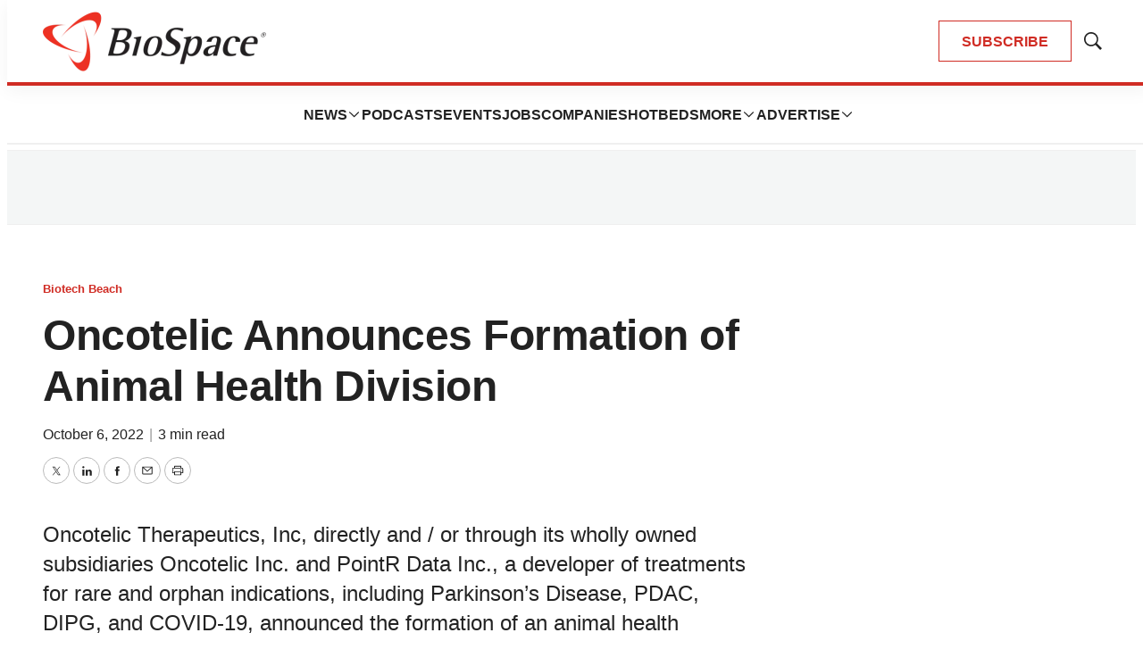

--- FILE ---
content_type: text/html;charset=UTF-8
request_url: https://www.biospace.com/oncotelic-announces-formation-of-animal-health-division
body_size: 37665
content:

<!DOCTYPE html>
<html class="ArticlePage" lang="en-US"
 data-lead="nested">
    <head>
    <meta charset="UTF-8">

    <meta property="og:title" content="Oncotelic Announces Formation of Animal Health Division">

    <meta property="og:url" content="https://www.biospace.com/oncotelic-announces-formation-of-animal-health-division">

    
        <meta property="og:image" content="https://static.biospace.com/dims4/default/d32393a/2147483647/strip/true/crop/1120x630+40+0/resize/1440x810!/quality/90/?url=https%3A%2F%2Fk1-prod-biospace.s3.us-east-2.amazonaws.com%2Fbrightspot%2Fcc%2F88%2Fa9fddaf440db946b77e1d45d2e26%2Fbiospace-5.png">
    
        
        <meta property="og:image:url" content="https://static.biospace.com/dims4/default/d32393a/2147483647/strip/true/crop/1120x630+40+0/resize/1440x810!/quality/90/?url=https%3A%2F%2Fk1-prod-biospace.s3.us-east-2.amazonaws.com%2Fbrightspot%2Fcc%2F88%2Fa9fddaf440db946b77e1d45d2e26%2Fbiospace-5.png">
        
        <meta property="og:image:width" content="1440">
        <meta property="og:image:height" content="810">
        <meta property="og:image:type" content="image/png">
        
    


    <meta property="og:description" content="Oncotelic Therapeutics, Inc, directly and / or through its wholly owned subsidiaries Oncotelic Inc. and PointR Data Inc., a developer of treatments for rare and orphan indications, including Parkinson’s Disease, PDAC, DIPG, and COVID-19, announced the formation of an animal health division.">

    <meta property="og:site_name" content="BioSpace">



    <meta property="og:type" content="article">

    <meta property="article:published_time" content="2022-10-06T12:16:04">

    <meta property="article:modified_time" content="2022-10-07T05:21:34">

    <meta property="article:section" content="Biotech Beach">

    <meta property="article:tag" content="Healthcare">

    
    <meta name="twitter:card" content="summary_large_image"/>
    
    
    
    
    <meta name="twitter:description" content="Oncotelic Therapeutics, Inc, directly and / or through its wholly owned subsidiaries Oncotelic Inc. and PointR Data Inc., a developer of treatments for rare and orphan indications, including Parkinson’s Disease, PDAC, DIPG, and COVID-19, announced the formation of an animal health division."/>
    
    

    
    
    <meta name="twitter:site" content="@biospace"/>
    
    
    
    <meta name="twitter:title" content="Oncotelic Announces Formation of Animal Health Division"/>
    

    <meta property="fb:app_id" content="2120989681618413">

<link rel="alternate" href="https://www.biospace.com/oncotelic-announces-formation-of-animal-health-division" hreflang="en-US" /><style type="text/css">:root {
    

    
    
    
    
    --color-border-theme: #EFEFEF;
    

    
    
    
    

    
    

    
    

    --color-footer-bg-theme: #222222;
    --color-footer-text-theme: #ffffff;

    --color-link-text-theme: #222222;
    

    --color-button-bg-theme: #D02C24;
    --color-button-border-theme: #D02C24;
    
    
    
    --color-button-hover-text-theme: #D02C24;
    

    
    
    

    
    
}
</style>
    <style type="text/css">:root {
            --button-border-radius:0;
        }
</style>
    <style type="text/css">:root {
  --font-1: "Arial";
  --font-2: "Times";
}

body {
  --font-1: "Helvetica";
  --font-2: "Merriweather";
  --font-page-titles: var(--font-1);
  --font-list-titles: var(--font-1);
  --font-promo-titles: var(--font-1);
  --font-description: var(--font-1);
  --font-quote: Helvetica;
  --font-rte-body: var(--font-1);
}
</style>

    
        <link data-cssvarsponyfill="true" class="Webpack-css" rel="preload" as="style" onload="this.onload=null;this.rel='stylesheet'" href="https://static.biospace.com/resource/0000018c-e9c4-deef-a1fd-fbfe1e4b0000/styles/default/All.min.abb22f2786e4b02cadbc7145778707aa.gz.css">
        <noscript><link data-cssvarsponyfill="true" class="Webpack-css" rel="stylesheet" href="https://static.biospace.com/resource/0000018c-e9c4-deef-a1fd-fbfe1e4b0000/styles/default/All.min.abb22f2786e4b02cadbc7145778707aa.gz.css"></noscript>
    <meta name="viewport" content="width=device-width, initial-scale=1, minimum-scale=1, maximum-scale=5"><title>Oncotelic Announces Formation of Animal Health Division - BioSpace</title><meta name="description" content="Oncotelic Therapeutics, Inc, directly and / or through its wholly owned subsidiaries Oncotelic Inc. and PointR Data Inc., a developer of treatments for rare and orphan indications, including Parkinson’s Disease, PDAC, DIPG, and COVID-19, announced the formation of an animal health division."><link rel="canonical" href="https://www.biospace.com/oncotelic-announces-formation-of-animal-health-division"><meta name="brightspot.contentId" content="0000018f-ab04-d061-a7df-eff6fe56014c"><link rel="apple-touch-icon" sizes="180x180" href="/apple-touch-icon.png">
<link rel="icon" type="image/png" href="/favicon-32x32.png">
<link rel="icon" type="image/png" href="/favicon-16x16.png">
<script type="application/ld+json">{"@context":"http://schema.org","@type":"","@graph":[{"@context":"http://schema.org","@type":"Organization","@id":"https://www.biospace.com/#organization","name":"BioSpace","sameAs":["https://www.facebook.com/biospacecommunity","https://www.linkedin.com/company/biospaceinc/","https://x.com/biospace","https://www.instagram.com/biospacenews/"],"url":"https://www.biospace.com"},{"@context":"http://schema.org","@type":"Website","description":"BioSpace is the digital hub for life science news and jobs. We provide essential insights, opportunities and tools to connect innovative organizations and talented professionals who advance health and quality of life across the globe. ","@id":"https://www.biospace.com/#website","inLanguage":"en-US","name":"BioSpace","publisher":{"@id":"https://www.biospace.com/#organization"},"url":"https://www.biospace.com"},{"@context":"http://schema.org","@type":"WebPage","potentialAction":[{"@context":"http://schema.org","@type":"ReadAction","target":"https://www.biospace.com/oncotelic-announces-formation-of-animal-health-division"}],"breadcrumb":{"@type":"BreadcrumbList","itemListElement":[{"@context":"http://schema.org","@type":"ListItem","item":"https://www.biospace.com/biotech-beach","name":"Biotech Beach","position":1}]},"@id":"https://www.biospace.com/oncotelic-announces-formation-of-animal-health-division/#webpage","inLanguage":"en-US","name":"Oncotelic Announces Formation of Animal Health Division","isPartOf":{"@id":"https://www.biospace.com/#website"},"datePublished":"2022-10-06T12:16:04.000Z","dateModified":"2022-10-07T05:21:34.000Z","url":"https://www.biospace.com/oncotelic-announces-formation-of-animal-health-division"}]}</script>

    <!-- this will add webcomponent polyfills based on browsers. As of 04/29/21 still needed for IE11 and Safari -->
    <script src="https://static.biospace.com/resource/0000018c-e9c4-deef-a1fd-fbfe1e4b0000/webcomponents-loader/webcomponents-loader.ce44f83d1399e8dd41e607b70e0642c9.gz.js"></script>

    <script>
        /**
            This allows us to load the IE polyfills via feature detection so that they do not load
            needlessly in the browsers that do not need them. It also ensures they are loaded
            non async so that they load before the rest of our JS.
        */
        var head = document.getElementsByTagName('head')[0];
        if (!window.CSS || !window.CSS.supports || !window.CSS.supports('--fake-var', 0)) {
            var script = document.createElement('script');
            script.setAttribute('src', "https://static.biospace.com/resource/0000018c-e9c4-deef-a1fd-fbfe1e4b0000/util/IEPolyfills.min.4e804e24ca7aa61e14b66eca853bb6e7.gz.js");
            script.setAttribute('type', 'text/javascript');
            script.async = false;
            head.appendChild(script);
        }
    </script>
    
        <script src="https://static.biospace.com/resource/0000018c-e9c4-deef-a1fd-fbfe1e4b0000/styles/default/All.min.59b85f29c36f56e195280d0cc1403a29.gz.js" async></script>
    <script async="async" src="https://securepubads.g.doubleclick.net/tag/js/gpt.js"></script>

<script type="text/javascript">
    // Google tag setup
    var googletag = googletag || {};
    googletag.cmd = googletag.cmd || [];

    googletag.cmd.push(function () {
        googletag.pubads().enableSingleRequest()
        googletag.pubads().enableAsyncRendering()
        googletag.pubads().disableInitialLoad()
        googletag.enableServices()
    })

    // setup of ad slots
    var dfpAdSlotsObject = {}
    var dfpAdSlots = []
    var staticAdSlots = []
</script>
<link rel="preconnect" href="https://connect.facebook.net">
<script>
  window.fbAsyncInit = function() {
      FB.init({
          
              appId : '2120989681618413',
          
          xfbml : true,
          version : 'v2.9'
      });
  };

  (function(d, s, id){
     var js, fjs = d.getElementsByTagName(s)[0];
     if (d.getElementById(id)) {return;}
     js = d.createElement(s); js.id = id;
     js.src = "//connect.facebook.net/en_US/sdk.js";
     fjs.parentNode.insertBefore(js, fjs);
   }(document, 'script', 'facebook-jssdk'));
</script>
<script>var script = document.createElement('script');
script.async = true;
script.src = 'https://analytics.ahrefs.com/analytics.js';
script.setAttribute('data-key', 'ijoT0Tuv31/VTArPbpYiGg');
document.getElementsByTagName('head')[0].appendChild(script);</script>
<script>window.dataLayer = window.dataLayer || [];
const pageType = document.documentElement.className || 'Page';

window.dataLayer.push({
    event: 'gtm_data_load',
    page_type: pageType
});</script>
<link rel="preconnect" href="https://fonts.googleapis.com">
    <link rel="preconnect" href="https://fonts.gstatic.com">
    <script>
        var link = document.createElement('link');
        link.setAttribute('href', '//fonts.googleapis.com/css?family=Helvetica:300,400,700|Merriweather:300,400,700&display=swap');
        var relList = link.relList;

        if (relList && relList.supports('preload')) {
            link.setAttribute('as', 'style');
            link.setAttribute('rel', 'preload');
            link.setAttribute('onload', 'this.rel="stylesheet"');
            link.setAttribute('crossorigin', 'anonymous');
        } else {
            link.setAttribute('rel', 'stylesheet');
        }

        head.appendChild(link);
    </script>

    
    
    <!-- Google Tag Manager -->
    <script>(function(w,d,s,l,i){w[l]=w[l]||[];w[l].push({'gtm.start':
                new Date().getTime(),event:'gtm.js'});var f=d.getElementsByTagName(s)[0],
            j=d.createElement(s),dl=l!='dataLayer'?'&l='+l:'';j.async=true;j.src=
            'https://www.googletagmanager.com/gtm.js?id='+i+dl;f.parentNode.insertBefore(j,f);
    })(window,document,'script','dataLayer','GTM-NBF2TMB');</script>
    <!-- End Google Tag Manager -->

</head>


    <body class="Page-body">
        
    <!-- Google Tag Manager (noscript) -->
    <noscript>
        <iframe src="https://www.googletagmanager.com/ns.html?id=GTM-NBF2TMB" height="0" width="0" style="display:none;visibility:hidden">
        </iframe>
    </noscript>
    <!-- End Google Tag Manager (noscript) -->



<svg xmlns="http://www.w3.org/2000/svg" style="display:none" id="iconsMap">
    <symbol id="mono-icon-facebook" viewBox="0 0 16 16">
        <path fill-rule="evenodd" clip-rule="evenodd" d="M8.66667 6.16667H10.5L10.2708 8H8.66667V13.5H6.28906V8H5V6.16667H6.28906V4.9349C6.28906 4.13281 6.48958 3.52648 6.89062 3.11589C7.29167 2.70529 7.96006 2.5 8.89583 2.5H10.5V4.33333H9.52604C9.16319 4.33333 8.92925 4.39062 8.82422 4.50521C8.71918 4.61979 8.66667 4.81076 8.66667 5.07812V6.16667Z" />
    </symbol>
    <symbol id="mono-icon-google" viewBox="0 0 16 16">
        <path fill="currentColor" d="M15.545 6.558a9.42 9.42 0 0 1 .139 1.626c0 2.434-.87 4.492-2.384 5.885h.002C11.978 15.292 10.158 16 8 16A8 8 0 1 1 8 0a7.689 7.689 0 0 1 5.352 2.082l-2.284 2.284A4.347 4.347 0 0 0 8 3.166c-2.087 0-3.86 1.408-4.492 3.304a4.792 4.792 0 0 0 0 3.063h.003c.635 1.893 2.405 3.301 4.492 3.301 1.078 0 2.004-.276 2.722-.764h-.003a3.702 3.702 0 0 0 1.599-2.431H8v-3.08h7.545z"/>
    </symbol>
    <symbol id="mono-icon-instagram" viewBox="0 0 17 17">
        <g>
            <path fill-rule="evenodd"
                d="M8.281 4.207c.727 0 1.4.182 2.022.545a4.055 4.055 0 0 1 1.476 1.477c.364.62.545 1.294.545 2.021 0 .727-.181 1.4-.545 2.021a4.055 4.055 0 0 1-1.476 1.477 3.934 3.934 0 0 1-2.022.545c-.726 0-1.4-.182-2.021-.545a4.055 4.055 0 0 1-1.477-1.477 3.934 3.934 0 0 1-.545-2.021c0-.727.182-1.4.545-2.021A4.055 4.055 0 0 1 6.26 4.752a3.934 3.934 0 0 1 2.021-.545zm0 6.68a2.54 2.54 0 0 0 1.864-.774 2.54 2.54 0 0 0 .773-1.863 2.54 2.54 0 0 0-.773-1.863 2.54 2.54 0 0 0-1.864-.774 2.54 2.54 0 0 0-1.863.774 2.54 2.54 0 0 0-.773 1.863c0 .727.257 1.348.773 1.863a2.54 2.54 0 0 0 1.863.774zM13.45 4.03c-.023.258-.123.48-.299.668a.856.856 0 0 1-.65.281.913.913 0 0 1-.668-.28.913.913 0 0 1-.281-.669c0-.258.094-.48.281-.668a.913.913 0 0 1 .668-.28c.258 0 .48.093.668.28.187.188.281.41.281.668zm2.672.95c.023.656.035 1.746.035 3.269 0 1.523-.017 2.62-.053 3.287-.035.668-.134 1.248-.298 1.74a4.098 4.098 0 0 1-.967 1.53 4.098 4.098 0 0 1-1.53.966c-.492.164-1.072.264-1.74.3-.668.034-1.763.052-3.287.052-1.523 0-2.619-.018-3.287-.053-.668-.035-1.248-.146-1.74-.334a3.747 3.747 0 0 1-1.53-.931 4.098 4.098 0 0 1-.966-1.53c-.164-.492-.264-1.072-.299-1.74C.424 10.87.406 9.773.406 8.25S.424 5.63.46 4.963c.035-.668.135-1.248.299-1.74.21-.586.533-1.096.967-1.53A4.098 4.098 0 0 1 3.254.727c.492-.164 1.072-.264 1.74-.3C5.662.394 6.758.376 8.281.376c1.524 0 2.62.018 3.287.053.668.035 1.248.135 1.74.299a4.098 4.098 0 0 1 2.496 2.496c.165.492.27 1.078.317 1.757zm-1.687 7.91c.14-.399.234-1.032.28-1.899.024-.515.036-1.242.036-2.18V7.689c0-.961-.012-1.688-.035-2.18-.047-.89-.14-1.524-.281-1.899a2.537 2.537 0 0 0-1.512-1.511c-.375-.14-1.008-.235-1.899-.282a51.292 51.292 0 0 0-2.18-.035H7.72c-.938 0-1.664.012-2.18.035-.867.047-1.5.141-1.898.282a2.537 2.537 0 0 0-1.512 1.511c-.14.375-.234 1.008-.281 1.899a51.292 51.292 0 0 0-.036 2.18v1.125c0 .937.012 1.664.036 2.18.047.866.14 1.5.28 1.898.306.726.81 1.23 1.513 1.511.398.141 1.03.235 1.898.282.516.023 1.242.035 2.18.035h1.125c.96 0 1.687-.012 2.18-.035.89-.047 1.523-.141 1.898-.282.726-.304 1.23-.808 1.512-1.511z">
            </path>
        </g>
    </symbol>
    <symbol id="mono-icon-mailto" viewBox="0 0 16 16">
        <path d="M14 3H2C1.86739 3 1.74021 3.05268 1.64645 3.14645C1.55268 3.24021 1.5 3.36739 1.5 3.5V12C1.5 12.2652 1.60536 12.5196 1.79289 12.7071C1.98043 12.8946 2.23478 13 2.5 13H13.5C13.7652 13 14.0196 12.8946 14.2071 12.7071C14.3946 12.5196 14.5 12.2652 14.5 12V3.5C14.5 3.36739 14.4473 3.24021 14.3536 3.14645C14.2598 3.05268 14.1326 3 14 3ZM12.7144 4L8 8.32187L3.28562 4H12.7144ZM13.5 12H2.5V4.63688L7.66187 9.36875C7.75412 9.45343 7.87478 9.50041 8 9.50041C8.12522 9.50041 8.24588 9.45343 8.33813 9.36875L13.5 4.63688V12Z" />
    </symbol>
    <symbol id="mono-icon-print" viewBox="0 0 16 16">
        <path d="M13.4169 4.5H12.5V2.5C12.5 2.36739 12.4473 2.24021 12.3536 2.14645C12.2598 2.05268 12.1326 2 12 2H4C3.86739 2 3.74021 2.05268 3.64645 2.14645C3.55268 2.24021 3.5 2.36739 3.5 2.5V4.5H2.58313C1.71 4.5 1 5.17313 1 6V11C1 11.1326 1.05268 11.2598 1.14645 11.3536C1.24021 11.4473 1.36739 11.5 1.5 11.5H3.5V13.5C3.5 13.6326 3.55268 13.7598 3.64645 13.8536C3.74021 13.9473 3.86739 14 4 14H12C12.1326 14 12.2598 13.9473 12.3536 13.8536C12.4473 13.7598 12.5 13.6326 12.5 13.5V11.5H14.5C14.6326 11.5 14.7598 11.4473 14.8536 11.3536C14.9473 11.2598 15 11.1326 15 11V6C15 5.17313 14.29 4.5 13.4169 4.5ZM4.5 3H11.5V4.5H4.5V3ZM11.5 13H4.5V10H11.5V13ZM14 10.5H12.5V9.5C12.5 9.36739 12.4473 9.24021 12.3536 9.14645C12.2598 9.05268 12.1326 9 12 9H4C3.86739 9 3.74021 9.05268 3.64645 9.14645C3.55268 9.24021 3.5 9.36739 3.5 9.5V10.5H2V6C2 5.72438 2.26188 5.5 2.58313 5.5H13.4169C13.7381 5.5 14 5.72438 14 6V10.5ZM12.5 7.25C12.5 7.39834 12.456 7.54334 12.3736 7.66668C12.2912 7.79001 12.1741 7.88614 12.037 7.94291C11.9 7.99968 11.7492 8.01453 11.6037 7.98559C11.4582 7.95665 11.3246 7.88522 11.2197 7.78033C11.1148 7.67544 11.0434 7.5418 11.0144 7.39632C10.9855 7.25083 11.0003 7.10003 11.0571 6.96299C11.1139 6.82594 11.21 6.70881 11.3333 6.6264C11.4567 6.54399 11.6017 6.5 11.75 6.5C11.9489 6.5 12.1397 6.57902 12.2803 6.71967C12.421 6.86032 12.5 7.05109 12.5 7.25Z" />
    </symbol>
    <symbol id="mono-icon-copylink" viewBox="0 0 16 16">
       <path d="M10.3537 5.64624C10.4002 5.69268 10.4371 5.74782 10.4622 5.80852C10.4874 5.86922 10.5003 5.93429 10.5003 5.99999C10.5003 6.0657 10.4874 6.13076 10.4622 6.19146C10.4371 6.25216 10.4002 6.30731 10.3537 6.35374L6.35368 10.3537C6.30723 10.4002 6.25208 10.437 6.19138 10.4622C6.13069 10.4873 6.06563 10.5003 5.99993 10.5003C5.93424 10.5003 5.86918 10.4873 5.80849 10.4622C5.74779 10.437 5.69264 10.4002 5.64618 10.3537C5.59973 10.3073 5.56288 10.2521 5.53774 10.1914C5.5126 10.1307 5.49966 10.0657 5.49966 9.99999C5.49966 9.9343 5.5126 9.86924 5.53774 9.80855C5.56288 9.74785 5.59973 9.6927 5.64618 9.64624L9.64618 5.64624C9.69262 5.59975 9.74776 5.56288 9.80846 5.53771C9.86916 5.51255 9.93423 5.4996 9.99993 5.4996C10.0656 5.4996 10.1307 5.51255 10.1914 5.53771C10.2521 5.56288 10.3072 5.59975 10.3537 5.64624ZM13.4749 2.52499C13.1499 2.19995 12.7641 1.94211 12.3394 1.7662C11.9147 1.59028 11.4596 1.49974 10.9999 1.49974C10.5403 1.49974 10.0851 1.59028 9.66046 1.7662C9.2358 1.94211 8.84994 2.19995 8.52493 2.52499L6.64618 4.40312C6.55236 4.49694 6.49966 4.62419 6.49966 4.75687C6.49966 4.88955 6.55236 5.0168 6.64618 5.11062C6.74 5.20444 6.86725 5.25715 6.99993 5.25715C7.13262 5.25715 7.25986 5.20444 7.35368 5.11062L9.23243 3.23562C9.70299 2.7754 10.336 2.51932 10.9942 2.52294C11.6524 2.52657 12.2826 2.78961 12.7481 3.25498C13.2135 3.72035 13.4767 4.35051 13.4804 5.00869C13.4842 5.66688 13.2282 6.29998 12.7681 6.77062L10.8887 8.64937C10.7949 8.74311 10.7421 8.87027 10.7421 9.0029C10.742 9.13552 10.7946 9.26274 10.8884 9.35656C10.9821 9.45038 11.1093 9.50312 11.2419 9.50318C11.3745 9.50323 11.5017 9.45061 11.5956 9.35687L13.4749 7.47499C13.8 7.14998 14.0578 6.76413 14.2337 6.33947C14.4096 5.91481 14.5002 5.45965 14.5002 4.99999C14.5002 4.54034 14.4096 4.08518 14.2337 3.66052C14.0578 3.23586 13.8 2.85 13.4749 2.52499ZM8.64618 10.8887L6.76743 12.7675C6.53623 13.0039 6.26043 13.1921 5.95601 13.3211C5.65158 13.4502 5.32457 13.5176 4.99392 13.5194C4.66326 13.5212 4.33553 13.4575 4.0297 13.3317C3.72387 13.206 3.44602 13.0209 3.21223 12.7871C2.97844 12.5532 2.79335 12.2754 2.6677 11.9695C2.54204 11.6636 2.47831 11.3359 2.48019 11.0053C2.48207 10.6746 2.54952 10.3476 2.67865 10.0432C2.80777 9.73879 2.996 9.46303 3.23243 9.23187L5.11056 7.35374C5.20438 7.25992 5.25709 7.13268 5.25709 6.99999C5.25709 6.86731 5.20438 6.74006 5.11056 6.64624C5.01674 6.55242 4.88949 6.49971 4.75681 6.49971C4.62413 6.49971 4.49688 6.55242 4.40306 6.64624L2.52493 8.52499C1.86852 9.1814 1.49976 10.0717 1.49976 11C1.49976 11.9283 1.86852 12.8186 2.52493 13.475C3.18135 14.1314 4.07163 14.5002 4.99993 14.5002C5.92824 14.5002 6.81852 14.1314 7.47493 13.475L9.35368 11.5956C9.44742 11.5018 9.50005 11.3746 9.49999 11.242C9.49993 11.1093 9.44719 10.9822 9.35337 10.8884C9.25955 10.7947 9.13234 10.7421 8.99971 10.7421C8.86709 10.7422 8.73992 10.7949 8.64618 10.8887Z" />
    </symbol>
    <symbol id="mono-icon-download" viewBox="0 0 32 32" fill="none">
        <rect x="0.75" y="0.75" width="30.5" height="30.5" rx="15.25" stroke-width="1.5"/>
        <path d="M11.1463 15.3538C11.0524 15.2599 10.9997 15.1327 10.9997 15C10.9997 14.8673 11.0524 14.7401 11.1463 14.6462C11.2401 14.5524 11.3673 14.4997 11.5 14.4997C11.6327 14.4997 11.7599 14.5524 11.8537 14.6462L15.5 18.2931V10C15.5 9.86739 15.5527 9.74021 15.6464 9.64645C15.7402 9.55268 15.8674 9.5 16 9.5C16.1326 9.5 16.2598 9.55268 16.3536 9.64645C16.4473 9.74021 16.5 9.86739 16.5 10V18.2931L20.1462 14.6462C20.1927 14.5998 20.2479 14.5629 20.3086 14.5378C20.3692 14.5127 20.4343 14.4997 20.5 14.4997C20.5657 14.4997 20.6308 14.5127 20.6914 14.5378C20.7521 14.5629 20.8073 14.5998 20.8538 14.6462C20.9002 14.6927 20.9371 14.7479 20.9622 14.8086C20.9873 14.8692 21.0003 14.9343 21.0003 15C21.0003 15.0657 20.9873 15.1308 20.9622 15.1914C20.9371 15.2521 20.9002 15.3073 20.8538 15.3538L16.3538 19.8538C16.3073 19.9002 16.2522 19.9371 16.1915 19.9623C16.1308 19.9874 16.0657 20.0004 16 20.0004C15.9343 20.0004 15.8692 19.9874 15.8085 19.9623C15.7478 19.9371 15.6927 19.9002 15.6462 19.8538L11.1463 15.3538ZM21.5 21H10.5C10.3674 21 10.2402 21.0527 10.1464 21.1464C10.0527 21.2402 10 21.3674 10 21.5C10 21.6326 10.0527 21.7598 10.1464 21.8536C10.2402 21.9473 10.3674 22 10.5 22H21.5C21.6326 22 21.7598 21.9473 21.8536 21.8536C21.9473 21.7598 22 21.6326 22 21.5C22 21.3674 21.9473 21.2402 21.8536 21.1464C21.7598 21.0527 21.6326 21 21.5 21Z" />
    </symbol>
    <symbol id="mono-icon-linkedin" viewBox="0 0 16 16" xmlns="http://www.w3.org/2000/svg">
        <path fill-rule="evenodd" clip-rule="evenodd" d="M5.14286 13V6.57139H3V13H5.14286ZM4.05327 5.14286C4.36804 5.14286 4.62833 5.03995 4.83414 4.83414C5.03995 4.62833 5.14286 4.38015 5.14286 4.08959C5.14286 3.77482 5.04601 3.51453 4.8523 3.30872C4.65859 3.1029 4.40436 3 4.08959 3C3.77482 3 3.51453 3.1029 3.30872 3.30872C3.1029 3.51453 3 3.77482 3 4.08959C3 4.38015 3.09685 4.62833 3.29056 4.83414C3.48426 5.03995 3.7385 5.14286 4.05327 5.14286ZM13 13V9.32649C13 8.42036 12.7768 7.73466 12.3304 7.26935C11.884 6.80404 11.3036 6.57139 10.5893 6.57139C9.82401 6.57139 9.18626 6.91424 8.67605 7.59996V6.71833H6.57146V13H8.67605V9.4367C8.67605 9.1918 8.70156 9.02037 8.75258 8.92241C8.95666 8.43261 9.3138 8.18772 9.82401 8.18772C10.5383 8.18772 10.8954 8.64077 10.8954 9.5469V13H13Z" />
    </symbol>
    <symbol id="download" xmlns="http://www.w3.org/2000/svg" width="24" height="24" viewBox="0 0 24 24">
        <g fill="none" fill-rule="evenodd">
            <g>
                <g>
                    <g>
                        <path d="M0 0H24V24H0z"
                            transform="translate(-802.000000, -1914.000000) translate(0.000000, 1756.000000) translate(802.000000, 158.000000)" />
                        <path fill="currentColor" fill-rule="nonzero"
                            d="M12 2C6.49 2 2 6.49 2 12s4.49 10 10 10 10-4.49 10-10S17.51 2 12 2zm-1 8V6h2v4h3l-4 4-4-4h3zm6 7H7v-2h10v2z"
                            transform="translate(-802.000000, -1914.000000) translate(0.000000, 1756.000000) translate(802.000000, 158.000000)" />
                    </g>
                </g>
            </g>
        </g>
    </symbol>
    <symbol id="mono-icon-pinterest" viewBox="0 0 10 10">
       <path d="M7.91041 1.02475C7.22206 0.363947 6.26946 0 5.22811 0C3.6374 0 2.65904 0.652053 2.11841 1.19903C1.45212 1.87311 1.07007 2.76817 1.07007 3.65474C1.07007 4.76789 1.53568 5.62227 2.31539 5.94012C2.36773 5.96157 2.42041 5.97237 2.47205 5.97237C2.63654 5.97237 2.76687 5.86473 2.81203 5.69209C2.83836 5.59305 2.89933 5.34869 2.92586 5.24262C2.98261 5.03314 2.93676 4.93238 2.81297 4.7865C2.58746 4.51967 2.48244 4.20414 2.48244 3.79349C2.48244 2.57374 3.39068 1.27741 5.07403 1.27741C6.4097 1.27741 7.23939 2.03655 7.23939 3.25855C7.23939 4.02968 7.07329 4.74383 6.77159 5.26951C6.56194 5.63479 6.19329 6.0702 5.62735 6.0702C5.38262 6.0702 5.16278 5.96967 5.02407 5.7944C4.89303 5.62871 4.84983 5.41469 4.90254 5.19162C4.96208 4.93959 5.04327 4.6767 5.12184 4.42256C5.26514 3.95837 5.40061 3.51996 5.40061 3.17017C5.40061 2.57188 5.0328 2.16987 4.48543 2.16987C3.78981 2.16987 3.24482 2.8764 3.24482 3.77835C3.24482 4.2207 3.36238 4.55156 3.4156 4.67859C3.32797 5.04988 2.80715 7.25731 2.70836 7.67357C2.65123 7.91655 2.30712 9.83578 2.87668 9.98881C3.5166 10.1607 4.08861 8.29156 4.14684 8.08034C4.19403 7.90857 4.35912 7.25901 4.4603 6.85973C4.76922 7.15729 5.26663 7.35847 5.75061 7.35847C6.66302 7.35847 7.48357 6.94788 8.06113 6.20243C8.62127 5.47938 8.92977 4.4716 8.92977 3.36488C8.92973 2.49968 8.55816 1.64671 7.91041 1.02475Z" />
    </symbol>
    <symbol id="icon-fullscreen" xmlns="http://www.w3.org/2000/svg" fill="white" viewBox="0 0 1024 1024">
        <path
            d="M290 236.4l43.9-43.9a8.01 8.01 0 0 0-4.7-13.6L169 160c-5.1-.6-9.5 3.7-8.9 8.9L179 329.1c.8 6.6 8.9 9.4 13.6 4.7l43.7-43.7L370 423.7c3.1 3.1 8.2 3.1 11.3 0l42.4-42.3c3.1-3.1 3.1-8.2 0-11.3L290 236.4zm352.7 187.3c3.1 3.1 8.2 3.1 11.3 0l133.7-133.6 43.7 43.7a8.01 8.01 0 0 0 13.6-4.7L863.9 169c.6-5.1-3.7-9.5-8.9-8.9L694.8 179c-6.6.8-9.4 8.9-4.7 13.6l43.9 43.9L600.3 370a8.03 8.03 0 0 0 0 11.3l42.4 42.4zM845 694.9c-.8-6.6-8.9-9.4-13.6-4.7l-43.7 43.7L654 600.3a8.03 8.03 0 0 0-11.3 0l-42.4 42.3a8.03 8.03 0 0 0 0 11.3L734 787.6l-43.9 43.9a8.01 8.01 0 0 0 4.7 13.6L855 864c5.1.6 9.5-3.7 8.9-8.9L845 694.9zm-463.7-94.6a8.03 8.03 0 0 0-11.3 0L236.3 733.9l-43.7-43.7a8.01 8.01 0 0 0-13.6 4.7L160.1 855c-.6 5.1 3.7 9.5 8.9 8.9L329.2 845c6.6-.8 9.4-8.9 4.7-13.6L290 787.6 423.7 654c3.1-3.1 3.1-8.2 0-11.3l-42.4-42.4z" />
    </symbol>
    <symbol id="mono-icon-tumblr" viewBox="0 0 512 512">
        <g>
            <path d="M321.2,396.3c-11.8,0-22.4-2.8-31.5-8.3c-6.9-4.1-11.5-9.6-14-16.4c-2.6-6.9-3.6-22.3-3.6-46.4V224h96v-64h-96V48h-61.9
                c-2.7,21.5-7.5,44.7-14.5,58.6c-7,13.9-14,25.8-25.6,35.7c-11.6,9.9-25.6,17.9-41.9,23.3V224h48v140.4c0,19,2,33.5,5.9,43.5
                c4,10,11.1,19.5,21.4,28.4c10.3,8.9,22.8,15.7,37.3,20.5c14.6,4.8,31.4,7.2,50.4,7.2c16.7,0,30.3-1.7,44.7-5.1
                c14.4-3.4,30.5-9.3,48.2-17.6v-65.6C363.2,389.4,342.3,396.3,321.2,396.3z"></path>
        </g>
    </symbol>
    <symbol id="mono-icon-twitter" viewBox="0 0 16 16">
        <path d="M8.65379 7.23432L12.1904 3H11.3523L8.2815 6.6766L5.82885 3H3L6.70889 8.55967L3 13H3.83811L7.08097 9.11739L9.67115 13H12.5L8.65379 7.23432ZM7.50589 8.60865L7.1301 8.05503L4.14009 3.64984H5.42737L7.84034 7.20497L8.21613 7.75859L11.3527 12.3797H10.0654L7.50589 8.60865Z" />
    </symbol>
    <symbol id="mono-icon-youtube" viewBox="0 0 512 512">
        <g>
            <path fill-rule="evenodd" d="M508.6,148.8c0-45-33.1-81.2-74-81.2C379.2,65,322.7,64,265,64c-3,0-6,0-9,0s-6,0-9,0c-57.6,0-114.2,1-169.6,3.6
                c-40.8,0-73.9,36.4-73.9,81.4C1,184.6-0.1,220.2,0,255.8C-0.1,291.4,1,327,3.4,362.7c0,45,33.1,81.5,73.9,81.5
                c58.2,2.7,117.9,3.9,178.6,3.8c60.8,0.2,120.3-1,178.6-3.8c40.9,0,74-36.5,74-81.5c2.4-35.7,3.5-71.3,3.4-107
                C512.1,220.1,511,184.5,508.6,148.8z M207,353.9V157.4l145,98.2L207,353.9z"></path>
        </g>
    </symbol>
    <symbol id="mono-icon-tiktok" viewBox="0 0 512 512">
        <path
            d="M412.19,118.66a109.27,109.27,0,0,1-9.45-5.5,132.87,132.87,0,0,1-24.27-20.62c-18.1-20.71-24.86-41.72-27.35-56.43h.1C349.14,23.9,350,16,350.13,16H267.69V334.78c0,4.28,0,8.51-.18,12.69,0,.52-.05,1-.08,1.56,0,.23,0,.47-.05.71,0,.06,0,.12,0,.18a70,70,0,0,1-35.22,55.56,68.8,68.8,0,0,1-34.11,9c-38.41,0-69.54-31.32-69.54-70s31.13-70,69.54-70a68.9,68.9,0,0,1,21.41,3.39l.1-83.94a153.14,153.14,0,0,0-118,34.52,161.79,161.79,0,0,0-35.3,43.53c-3.48,6-16.61,30.11-18.2,69.24-1,22.21,5.67,45.22,8.85,54.73v.2c2,5.6,9.75,24.71,22.38,40.82A167.53,167.53,0,0,0,115,470.66v-.2l.2.2C155.11,497.78,199.36,496,199.36,496c7.66-.31,33.32,0,62.46-13.81,32.32-15.31,50.72-38.12,50.72-38.12a158.46,158.46,0,0,0,27.64-45.93c7.46-19.61,9.95-43.13,9.95-52.53V176.49c1,.6,14.32,9.41,14.32,9.41s19.19,12.3,49.13,20.31c21.48,5.7,50.42,6.9,50.42,6.9V131.27C453.86,132.37,433.27,129.17,412.19,118.66Z">
        </path>
    </symbol>
    <symbol id="icon-magnify" viewBox="0 0 30 30" xmlns="http://www.w3.org/2000/svg">
        <path
            d="M21.876 18.281l-.314.548L30 27.343 27.343 30l-8.437-8.516-.546.392c-2.083 1.3-4.245 1.951-6.486 1.951-3.28 0-6.08-1.171-8.398-3.515C1.16 17.968 0 15.156 0 11.874c0-3.28 1.159-6.08 3.476-8.398C5.794 1.16 8.595 0 11.876 0c3.282 0 6.079 1.159 8.398 3.476 2.318 2.318 3.477 5.119 3.477 8.4a11.786 11.786 0 0 1-1.875 6.405zm-3.36-13.046c-1.823-1.824-4.037-2.736-6.642-2.736-2.604 0-4.818.912-6.639 2.736-1.824 1.822-2.736 4.035-2.736 6.64 0 2.606.912 4.818 2.736 6.64 1.822 1.823 4.035 2.734 6.64 2.734 2.606 0 4.818-.91 6.64-2.733 1.876-1.875 2.813-4.088 2.813-6.642 0-2.55-.937-4.764-2.812-6.639z"
            fill-rule="evenodd" />
    </symbol>
    <symbol id="icon-chevron-right" viewBox="0 0 24 24">
        <path fill="currentColor"
            d="M9.62,5.29a.91.91,0,0,0-1.34,0A1,1,0,0,0,8.2,6.61l.08.1,5,5.29-5,5.29a1,1,0,0,0-.08,1.32l.08.1a.91.91,0,0,0,1.25.08l.09-.08L16,12Z" />
    </symbol>
    <symbol id="icon-chevron-down" viewBox="0 0 24 24">
        <path fill="currentColor" d="M5.29,9.62a.91.91,0,0,1,0-1.34A1,1,0,0,1,6.61,8.2l.1.08,5.29,5,5.29-5a1,1,0,0,1,1.32-.08l.1.08a.91.91,0,0,1,.08,1.25l-.08.09L12,16Z"/>
    </symbol>
    <symbol id="icon-chevron-left" viewBox="0 0 24 24">
        <path fill="currentColor"
            d="M14.38,5.29a.91.91,0,0,1,1.34,0,1,1,0,0,1,.08,1.32l-.08.1-5,5.29,5,5.29a1,1,0,0,1,.08,1.32l-.08.1a.91.91,0,0,1-1.25.08l-.09-.08L8,12Z" />
    </symbol>
    <symbol id="burger-menu" viewBox="0 0 14 10">
        <g>
            <path fill-rule="evenodd" d="M0 5.5v-1h14v1H0zM0 1V0h14v1H0zm0 9V9h14v1H0z"></path>
        </g>
    </symbol>
    <symbol id="close-x" viewBox="0 0 14 14" xmlns="http://www.w3.org/2000/svg">
        <g>
            <path fill-rule="nonzero"
                d="M6.336 7L0 .664.664 0 7 6.336 13.336 0 14 .664 7.664 7 14 13.336l-.664.664L7 7.664.664 14 0 13.336 6.336 7z">
            </path>
        </g>
    </symbol>
    <symbol id="share-more-arrow" viewBox="0 0 512 512" style="enable-background:new 0 0 512 512;">
        <g>
            <g>
                <path
                    d="M512,241.7L273.643,3.343v156.152c-71.41,3.744-138.015,33.337-188.958,84.28C30.075,298.384,0,370.991,0,448.222v60.436
                    l29.069-52.985c45.354-82.671,132.173-134.027,226.573-134.027c5.986,0,12.004,0.212,18.001,0.632v157.779L512,241.7z
                    M255.642,290.666c-84.543,0-163.661,36.792-217.939,98.885c26.634-114.177,129.256-199.483,251.429-199.483h15.489V78.131
                    l163.568,163.568L304.621,405.267V294.531l-13.585-1.683C279.347,291.401,267.439,290.666,255.642,290.666z">
                </path>
            </g>
        </g>
    </symbol>
    <symbol id="chevron" viewBox="0 0 100 100">
        <g>
            <path
                d="M22.4566257,37.2056786 L-21.4456527,71.9511488 C-22.9248661,72.9681457 -24.9073712,72.5311671 -25.8758148,70.9765924 L-26.9788683,69.2027424 C-27.9450684,67.6481676 -27.5292733,65.5646602 -26.0500598,64.5484493 L20.154796,28.2208967 C21.5532435,27.2597011 23.3600078,27.2597011 24.759951,28.2208967 L71.0500598,64.4659264 C72.5292733,65.4829232 72.9450684,67.5672166 71.9788683,69.1217913 L70.8750669,70.8956413 C69.9073712,72.4502161 67.9241183,72.8848368 66.4449048,71.8694118 L22.4566257,37.2056786 Z"
                id="Transparent-Chevron"
                transform="translate(22.500000, 50.000000) rotate(90.000000) translate(-22.500000, -50.000000) "></path>
        </g>
    </symbol>
    <symbol id="chevron-down" viewBox="0 0 10 6" xmlns="http://www.w3.org/2000/svg">
        <path
            d="M5.108 4.088L.965.158a.587.587 0 0 0-.8 0 .518.518 0 0 0 0 .758L5.13 5.625 9.845.905a.517.517 0 0 0-.021-.758.588.588 0 0 0-.8.02l-3.916 3.92z"
            fill-rule="evenodd" />
    </symbol>
    <symbol id="chevron-up" viewBox="0 0 284.929 284.929" xmlns="http://www.w3.org/2000/svg">
        <path
            d="M282.082 195.285L149.028 62.24c-1.901-1.903-4.088-2.856-6.562-2.856s-4.665.953-6.567 2.856L2.856 195.285C.95 197.191 0 199.378 0 201.853c0 2.474.953 4.664 2.856 6.566l14.272 14.271c1.903 1.903 4.093 2.854 6.567 2.854s4.664-.951 6.567-2.854l112.204-112.202 112.208 112.209c1.902 1.903 4.093 2.848 6.563 2.848 2.478 0 4.668-.951 6.57-2.848l14.274-14.277c1.902-1.902 2.847-4.093 2.847-6.566.001-2.476-.944-4.666-2.846-6.569z" />
    </symbol>
    <symbol id="icon-activity" viewBox="0 0 20 20">
        <g fill="currentColor" fill-rule="evenodd">
            <path d="M4 4h16v2H4zM0 4h2v2H0zM4 9h14v2H4zM0 9h2v2H0zM4 14h10v2H4zM0 14h2v2H0z"/>
        </g>
    </symbol>
    <symbol id="icon-arrow-down" viewBox="0 0 10 6" xmlns="http://www.w3.org/2000/svg">
        <path
            d="M5.108 4.088L.965.158a.587.587 0 0 0-.8 0 .518.518 0 0 0 0 .758L5.13 5.625 9.845.905a.517.517 0 0 0-.021-.758.588.588 0 0 0-.8.02l-3.916 3.92z"
            fill="inherit" fill-rule="evenodd" />
    </symbol>
    <symbol id="icon-arrow-right" viewBox="0 0 15 11">
        <path
            d="m9.91.876.088.067 4.5 4 .014.013.044.045-.058-.058a.757.757 0 0 1 .192.266c.039.09.06.19.06.295l-.006.095a.748.748 0 0 1-.169.386l-.019.022a.755.755 0 0 1-.044.045l-.014.012-4.5 4a.75.75 0 0 1-1.074-1.04l.078-.08 3.023-2.69H1A.75.75 0 0 1 .898 4.76L1 4.754h11.026l-3.024-2.69a.75.75 0 0 1-.13-.97l.067-.088a.75.75 0 0 1 .971-.13z"
            fill-rule="nonzero" />
    </symbol>
    <symbol id="icon-star" viewBox="0 0 24 24">
        <g fill="none" fill-rule="evenodd">
            <path d="M0 0L24 0 24 24 0 24z"/>
            <path d="M0 0L24 0 24 24 0 24z"/>
            <path fill="currentColor" d="M12 18.324L19.416 22.8 17.448 14.364 24 8.688 15.372 7.956 12 0 8.628 7.956 0 8.688 6.552 14.364 4.584 22.8z"/>
        </g>
    </symbol>
    <symbol id="icon-wand" viewBox="0 0 24 24">
        <g fill="none" fill-rule="evenodd">
            <path d="M0.003 0L24.003 0 24.003 24 0.003 24z"/>
            <path fill="currentColor" d="M24 0l-2.857 1.6L18.286 0l1.6 2.857-1.6 2.857 2.857-1.6L24 5.714l-1.6-2.857L24 0zm-8.719 6.045c-.446-.446-1.166-.446-1.611 0L.334 19.381c-.445.445-.445 1.165 0 1.61l2.674 2.675c.446.445 1.166.445 1.611 0l13.325-13.324c.445-.446.445-1.166 0-1.612L15.28 6.045zm-1.177 6.274l-2.423-2.423 2.789-2.788 2.422 2.422-2.788 2.789z"/>
        </g>
    </symbol>
    <symbol id="icon-note" viewBox="0 0 24 24">
        <g fill="none" fill-rule="evenodd">
            <path fill="currentColor" d="M24.333 3H5.653C4.187 3 3 4.2 3 5.667l.013 18.666C3.013 25.8 4.2 27 5.667 27H19l8-8V5.667C27 4.2 25.8 3 24.333 3zm-16 6.667h13.334v2.666H8.333V9.667zm6.667 8H8.333V15H15v2.667zM17.667 25v-7.333H25L17.667 25z" />
        </g>
    </symbol>
    <symbol id="icon-warning" viewBox="0 0 24 24">
        <g fill="none" fill-rule="evenodd">
            <path d="M0 0L24 0 24 24 0 24z"/>
            <path fill="currentColor" d="M0 22.727h24L12 2 0 22.727zm13.09-3.272h-2.18v-2.182h2.18v2.182zm0-4.364h-2.18v-4.364h2.18v4.364z"/>
        </g>
    </symbol>
    <symbol id="play-arrow" viewBox="0 0 30 30">
        <g fill-rule="evenodd">
            <path d="M9 9l12 6-12 6z"></path>
        </g>
    </symbol>
    <symbol id="play-icon" viewBox="0 0 50 50" xmlns="http://www.w3.org/2000/svg">
        <g stroke="none" stroke-width="1" fill="none" fill-rule="nonzero">
            <circle fill="currentColor" cx="25" cy="25" r="24" />
            <polygon fill="#FFFFFF" points="18 36.25 18 13.75 33 25" />
        </g>
    </symbol>
    <symbol id="player-play" viewBox="0 0 40 40">
        <path fill="currentColor"
            d="M17.6 27.8l9.34-7c.54-.4.54-1.2 0-1.6l-9.34-7c-.66-.5-1.6-.02-1.6.8v14c0 .82.94 1.3 1.6.8zM20 0C8.96 0 0 8.96 0 20s8.96 20 20 20 20-8.96 20-20S31.04 0 20 0zm0 38c-9.922 0-18-8.078-18-18S10.078 2 20 2s18 8.078 18 18-8.078 18-18 18z" />
    </symbol>
    <symbol id="player-pause" viewBox="0 0 40 40">
        <path fill="currentColor"
            d="M20 0C8.96 0 0 8.96 0 20s8.96 20 20 20 20-8.96 20-20S31.04 0 20 0zm0 38c-9.922 0-18-8.078-18-18S10.078 2 20 2s18 8.078 18 18-8.078 18-18 18zm-4-26c.552 0 1 .448 1 1v14c0 .552-.448 1-1 1s-1-.448-1-1V13c0-.552.448-1 1-1zm8 0c.552 0 1 .448 1 1v14c0 .552-.448 1-1 1s-1-.448-1-1V13c0-.552.448-1 1-1z" />
    </symbol>
    <symbol id="grid" viewBox="0 0 32 32">
        <g>
            <path
                d="M6.4,5.7 C6.4,6.166669 6.166669,6.4 5.7,6.4 L0.7,6.4 C0.233331,6.4 0,6.166669 0,5.7 L0,0.7 C0,0.233331 0.233331,0 0.7,0 L5.7,0 C6.166669,0 6.4,0.233331 6.4,0.7 L6.4,5.7 Z M19.2,5.7 C19.2,6.166669 18.966669,6.4 18.5,6.4 L13.5,6.4 C13.033331,6.4 12.8,6.166669 12.8,5.7 L12.8,0.7 C12.8,0.233331 13.033331,0 13.5,0 L18.5,0 C18.966669,0 19.2,0.233331 19.2,0.7 L19.2,5.7 Z M32,5.7 C32,6.166669 31.766669,6.4 31.3,6.4 L26.3,6.4 C25.833331,6.4 25.6,6.166669 25.6,5.7 L25.6,0.7 C25.6,0.233331 25.833331,0 26.3,0 L31.3,0 C31.766669,0 32,0.233331 32,0.7 L32,5.7 Z M6.4,18.5 C6.4,18.966669 6.166669,19.2 5.7,19.2 L0.7,19.2 C0.233331,19.2 0,18.966669 0,18.5 L0,13.5 C0,13.033331 0.233331,12.8 0.7,12.8 L5.7,12.8 C6.166669,12.8 6.4,13.033331 6.4,13.5 L6.4,18.5 Z M19.2,18.5 C19.2,18.966669 18.966669,19.2 18.5,19.2 L13.5,19.2 C13.033331,19.2 12.8,18.966669 12.8,18.5 L12.8,13.5 C12.8,13.033331 13.033331,12.8 13.5,12.8 L18.5,12.8 C18.966669,12.8 19.2,13.033331 19.2,13.5 L19.2,18.5 Z M32,18.5 C32,18.966669 31.766669,19.2 31.3,19.2 L26.3,19.2 C25.833331,19.2 25.6,18.966669 25.6,18.5 L25.6,13.5 C25.6,13.033331 25.833331,12.8 26.3,12.8 L31.3,12.8 C31.766669,12.8 32,13.033331 32,13.5 L32,18.5 Z M6.4,31.3 C6.4,31.766669 6.166669,32 5.7,32 L0.7,32 C0.233331,32 0,31.766669 0,31.3 L0,26.3 C0,25.833331 0.233331,25.6 0.7,25.6 L5.7,25.6 C6.166669,25.6 6.4,25.833331 6.4,26.3 L6.4,31.3 Z M19.2,31.3 C19.2,31.766669 18.966669,32 18.5,32 L13.5,32 C13.033331,32 12.8,31.766669 12.8,31.3 L12.8,26.3 C12.8,25.833331 13.033331,25.6 13.5,25.6 L18.5,25.6 C18.966669,25.6 19.2,25.833331 19.2,26.3 L19.2,31.3 Z M32,31.3 C32,31.766669 31.766669,32 31.3,32 L26.3,32 C25.833331,32 25.6,31.766669 25.6,31.3 L25.6,26.3 C25.6,25.833331 25.833331,25.6 26.3,25.6 L31.3,25.6 C31.766669,25.6 32,25.833331 32,26.3 L32,31.3 Z"
                id=""></path>
        </g>
    </symbol>
    <symbol id="filter" viewBox="0 0 16 12">
        <path d="M0 2V0h16v2H0zm2.4 5V5h11.2v2H2.4zm2.4 5v-2h6.4v2H4.8z"></path>
    </symbol>
    <symbol id="icon-filter" viewBox="0 0 512 512">
        <path fill="currentColor"
            d="M487.976 0H24.028C2.71 0-8.047 25.866 7.058 40.971L192 225.941V432c0 7.831 3.821 15.17 10.237 19.662l80 55.98C298.02 518.69 320 507.493 320 487.98V225.941l184.947-184.97C520.021 25.896 509.338 0 487.976 0z">
        </path>
    </symbol>
    <symbol id="icon-radio-on" viewBox="0 0 24 24">
        <path fill="currentColor" fill-rule="nonzero"
            d="M12 7c-2.76 0-5 2.24-5 5s2.24 5 5 5 5-2.24 5-5-2.24-5-5-5zm0-5C6.48 2 2 6.48 2 12s4.48 10 10 10 10-4.48 10-10S17.52 2 12 2zm0 18c-4.42 0-8-3.58-8-8s3.58-8 8-8 8 3.58 8 8-3.58 8-8 8z" />
    </symbol>
    <symbol id="icon-radio-off" viewBox="0 0 24 24">
        <path fill="currentColor" fill-rule="nonzero"
            d="M12 2C6.48 2 2 6.48 2 12s4.48 10 10 10 10-4.48 10-10S17.52 2 12 2zm0 18c-4.42 0-8-3.58-8-8s3.58-8 8-8 8 3.58 8 8-3.58 8-8 8z" />
    </symbol>
    <symbol id="icon-pause" viewBox="0 0 13 16">
        <rect width="4.636" height="16" rx="2.318" />
        <rect width="4.636" height="16" x="7.727" rx="2.318" />
    </symbol>
    <symbol id="icon-plus" viewBox="0 0 14 14" height="14px" width="14px">
        <path
            d="M13, 6H8V1A1, 1, 0, 0, 0, 6, 1V6H1A1, 1, 0, 0, 0, 1, 8H6v5a1, 1, 0, 0, 0, 2, 0V8h5a1, 1, 0, 0, 0, 0-2Z" />
    </symbol>
    <symbol id="icon-minus" viewBox="0 0 14 14" height="14px" width="14px">
        <path d="M13, 8H1A1, 1, 0, 0, 1, 1, 6H13a1, 1, 0, 0, 1, 0, 2Z" />
    </symbol>
    <symbol id="amazon-alexa" fill="none" viewBox="0 0 14 14">
        <path clip-rule="evenodd"
            d="m52.4998 105c-28.9946 0-52.4998-23.5055-52.4998-52.5003 0-26.6214 19.8151-48.61142 45.5003-52.03433v10.57883c0 2.9832-1.8814 5.6636-4.7091 6.6127-14.8197 4.9787-25.4216 19.1433-25.0311 35.7287.4754 20.1911 16.923 36.0663 37.1187 35.8628 20.122-.2035 36.3714-16.5785 36.3714-36.7487 0-.4597-.0113-.9172-.0283-1.3721-.004-.102-.0072-.2048-.0113-.307-.0194-.4228-.0452-.8446-.0784-1.2639-.0097-.1335-.0234-.2666-.0355-.3998-.0259-.2928-.0558-.5837-.0889-.8739-.0372-.3297-.08-.6576-.1261-.9838-.0202-.1492-.0404-.2988-.063-.4467-4.4995-29.6389-43.1025-46.296896-43.3144-46.388077 2.2893-.304462 4.6239-.464423 6.9955-.464423 28.9951 0 52.5002 23.5048 52.5002 52.4997 0 28.9948-23.5051 52.5003-52.5002 52.5003z"
            fill="#5fcaf4" fill-rule="evenodd" transform="matrix(.133333 0 0 -.133333 0 14)" />
    </symbol>
    <symbol id="apple" viewBox="0 0 511.86 511.86">
        <rect fill="#822cbe" width="511.86" height="511.86" rx="113.87" />
        <path fill="#ffffff"
            d="M240.44,448.26c-15.27-5.46-18.54-12.88-24.81-56.38-7.28-50.55-8.87-81.84-4.65-91.75,5.59-13.14,20.78-20.6,42-20.68,21.07-.09,36.39,7.44,42,20.68,4.24,9.89,2.65,41.2-4.64,91.75-4.95,35.32-7.67,44.25-14.5,50.25-9.38,8.31-22.69,10.61-35.32,6.14Zm-65.22-51.87c-52.73-25.94-86.51-69.82-98.79-128.2-3.07-15.07-3.59-51-.69-64.84,7.68-37.11,22.36-66.13,46.75-91.79,35.15-37.06,80.37-56.65,130.7-56.65,49.82,0,94.86,19.23,129.16,55.18,26.1,27.13,40.77,55.84,48.28,93.67,2.56,12.59,2.56,46.92.17,61.08a181.4,181.4,0,0,1-69.1,113c-13,9.79-44.7,26.89-49.82,26.89-1.88,0-2.05-1.94-1.19-9.81,1.53-12.63,3.07-15.25,10.23-18.26,11.44-4.77,30.89-18.63,42.83-30.61a163,163,0,0,0,42.82-75.41c4.44-17.57,3.93-56.64-1-74.73C390,138.36,343.1,93.66,285.61,81.72c-16.73-3.42-47.1-3.42-64,0-58.18,11.94-106.29,58.86-121,117.89-3.92,16-3.92,55.11,0,71.15,9.73,39.07,35,74.9,68.08,96.23a147.45,147.45,0,0,0,17.58,10.07c7.16,3.07,8.7,5.63,10.06,18.25.85,7.68.68,9.9-1.19,9.9-1.2,0-9.9-3.75-19.11-8.19ZM175.9,327c-17.75-14.16-33.44-39.28-39.93-63.91-3.92-14.88-3.92-43.17.17-58,10.75-40.06,40.27-71.12,81.22-85.71,14-4.94,45-6,62.27-2.25C339,130.33,381.15,189.79,373,248.77c-3.24,23.77-11.43,43.29-25.93,61.42-7.17,9.16-24.57,24.54-27.64,24.54-.51,0-1-5.8-1-12.87V309l8.88-10.58c33.44-40.06,31.05-96-5.46-132.74-14.16-14.29-30.54-22.69-51.7-26.56-13.65-2.53-16.55-2.53-30.88-.17-21.76,3.55-38.61,12-53.58,26.78C148.94,202,146.55,258.29,180,298.38L188.8,309v13c0,7.17-.57,13-1.27,13s-5.63-3.41-10.92-7.68Zm59.2-69.66c-15.18-7.07-23.37-20.39-23.54-37.76,0-15.61,8.7-29.23,23.71-37.2,9.56-5,26.45-5,36,0a46.34,46.34,0,0,1,22.18,26.85c9.9,33.65-25.76,63.13-58,48.07Z"
            transform="translate(-0.14 -0.14)" />
        <circle fill="#ffffff" cx="255.74" cy="221.24" r="42.55" />
        <path fill="#ffffff"
            d="M260,280.42a83.61,83.61,0,0,1,14.25,2.9,51.55,51.55,0,0,1,14.26,7.13c3.76,2.73,6.49,5.56,8.19,9s2.56,7.54,3.07,14.25c.34,6.72.34,16-1.19,33.44s-4.61,42.79-7,59.08-4.09,23.55-6.31,28.84a25.82,25.82,0,0,1-18.94,16.55,41,41,0,0,1-9.89.85,42.41,42.41,0,0,1-9.9-.85c-3.92-.86-9-2.39-12.8-5.46-3.92-3.07-6.48-7.51-8.53-13.31s-3.58-12.8-5.63-26.79-4.78-34.8-6.48-50.67-2.39-26.79-2.53-34.13.17-11,1-14.5a28.93,28.93,0,0,1,4.09-9.38,31.14,31.14,0,0,1,6.83-7,27.87,27.87,0,0,1,8-4.3A60.8,60.8,0,0,1,241.35,283c4.43-.85,9.55-1.7,12.18-2.05a13.34,13.34,0,0,1,5.56,0Z"
            transform="translate(-0.14 -0.14)" />
    </symbol>
    <symbol id="google" fill="none" viewBox="0 0 14 14">
        <path d="m0 0v2.12148.84795 2.12148h1.75v-2.12148-.84795-2.12148z" fill="#fab908"
            transform="translate(6.125 4.45453)" />
        <path
            d="m.875 1.75c.48325 0 .875-.39175.875-.875 0-.483249-.39175-.875-.875-.875-.483249 0-.875.391751-.875.875 0 .48325.391751.875.875.875z"
            fill="#0066d9" transform="translate(0 5.64764)" />
        <path
            d="m.875 1.75c.48325 0 .875-.39175.875-.875 0-.483249-.39175-.875-.875-.875-.483249 0-.875.391751-.875.875 0 .48325.391751.875.875.875z"
            fill="#0066d9" transform="translate(0 6.60236)" />
        <path d="m1.75 0h-1.75v.954546h1.75z" fill="#0066d9" transform="translate(0 6.52264)" />
        <path
            d="m.875 1.75c.48325 0 .875-.39175.875-.875 0-.483249-.39175-.875-.875-.875-.483249 0-.875.391751-.875.875 0 .48325.391751.875.875.875z"
            fill="#4285f4" transform="translate(12.25 6.60236)" />
        <path
            d="m.875 1.75c.48325 0 .875-.39175.875-.875 0-.483249-.39175-.875-.875-.875-.483249 0-.875.391751-.875.875 0 .48325.391751.875.875.875z"
            fill="#4285f4" transform="translate(12.25 5.64764)" />
        <path d="m1.75 0h-1.75v.954546h1.75z" fill="#4285f4" transform="matrix(-1 0 0 -1 14 7.47736)" />
        <path
            d="m.875 1.75c.48325 0 .875-.39175.875-.875 0-.483249-.39175-.875-.875-.875-.483249 0-.875.391751-.875.875 0 .48325.391751.875.875.875z"
            fill="#ea4335" transform="translate(3.02274 8.51141)" />
        <path
            d="m.875 1.75c.48325 0 .875-.39175.875-.875 0-.483249-.39175-.875-.875-.875-.483249 0-.875.391751-.875.875 0 .48325.391751.875.875.875z"
            fill="#ea4335" transform="translate(3.02274 9.46594)" />
        <path d="m1.75 0h-1.75v.954546h1.75z" fill="#ea4335" transform="translate(3.02274 9.38641)" />
        <path
            d="m.875 1.75c.48325 0 .875-.39175.875-.875 0-.483249-.39175-.875-.875-.875-.483249 0-.875.391751-.875.875 0 .48325.391751.875.875.875z"
            fill="#ea4335" transform="translate(3.02274 2.78406)" />
        <path
            d="m.875 1.75c.48325 0 .875-.39175.875-.875 0-.483249-.39175-.875-.875-.875-.483249 0-.875.391751-.875.875 0 .48325.391751.875.875.875z"
            fill="#ea4335" transform="translate(3.02274 5.88641)" />
        <path d="m1.75 0h-1.75v3.12216h1.75z" fill="#ea4335" transform="translate(3.02274 3.65906)" />
        <path
            d="m.875 1.75c.48325 0 .875-.39175.875-.875 0-.483249-.39175-.875-.875-.875-.483249 0-.875.391751-.875.875 0 .48325.391751.875.875.875z"
            fill="#34a853" transform="translate(9.22726 3.73859)" />
        <path
            d="m.875 1.75c.48325 0 .875-.39175.875-.875 0-.483249-.39175-.875-.875-.875-.483249 0-.875.391751-.875.875 0 .48325.391751.875.875.875z"
            fill="#34a853" transform="translate(9.22726 2.78406)" />
        <path d="m1.75 0h-1.75v.954546h1.75z" fill="#34a853" transform="matrix(-1 0 0 -1 10.9773 4.61359)" />
        <g fill="#fab908">
            <path
                d="m.875 1.75c.48325 0 .875-.39175.875-.875 0-.483249-.39175-.875-.875-.875-.483249 0-.875.391751-.875.875 0 .48325.391751.875.875.875z"
                transform="translate(6.125 .954529)" />
            <path
                d="m.875 1.75c.48325 0 .875-.39175.875-.875 0-.483249-.39175-.875-.875-.875-.483249 0-.875.391751-.875.875 0 .48325.391751.875.875.875z"
                transform="translate(6.125)" />
            <path d="m1.75 0h-1.75v.954546h1.75z" transform="matrix(-1 0 0 -1 7.875 1.82953)" />
            <path
                d="m.875 1.75c.48325 0 .875-.39175.875-.875 0-.483249-.39175-.875-.875-.875-.483249 0-.875.391751-.875.875 0 .48325.391751.875.875.875z"
                transform="translate(6.125 12.25)" />
            <path
                d="m.875 1.75c.48325 0 .875-.39175.875-.875 0-.483249-.39175-.875-.875-.875-.483249 0-.875.391751-.875.875 0 .48325.391751.875.875.875z"
                transform="translate(6.125 11.2955)" />
            <path d="m1.75 0h-1.75v.954546h1.75z" transform="matrix(-1 0 0 -1 7.875 13.125)" />
        </g>
        <path
            d="m.875 1.75c.48325 0 .875-.39175.875-.875 0-.483249-.39175-.875-.875-.875-.483249 0-.875.391751-.875.875 0 .48325.391751.875.875.875z"
            fill="#34a853" transform="translate(9.22726 9.46594)" />
        <path
            d="m.875 1.75c.48325 0 .875-.39175.875-.875 0-.483249-.39175-.875-.875-.875-.483249 0-.875.391751-.875.875 0 .48325.391751.875.875.875z"
            fill="#34a853" transform="translate(9.22726 6.36359)" />
        <path d="m1.75 0h-1.75v3.10227h1.75z" fill="#34a853" transform="matrix(-1 0 0 -1 10.9773 10.3409)" />
        <path
            d="m.875 1.75c.48325 0 .875-.39175.875-.875 0-.483249-.39175-.875-.875-.875-.483249 0-.875.391751-.875.875 0 .48325.391751.875.875.875z"
            fill="#fab908" transform="translate(6.125 3.57953)" />
        <path
            d="m.875 1.75c.48325 0 .875-.39175.875-.875 0-.483249-.39175-.875-.875-.875-.483249 0-.875.391751-.875.875 0 .48325.391751.875.875.875z"
            fill="#fab908" transform="translate(6.125 8.67047)" />
    </symbol>
    <symbol id="npr-one" viewBox="0 0 15 16">
        <g clip-rule="evenodd" fill-rule="evenodd">
            <path
                d="m-.00000001 3.99903 3.11681001 1.9192c.6747-1.24356 1.93544-2.08032 3.37935-2.08032v-3.83791c-2.77571 0-5.1993 1.60843-6.49616001 3.99903z"
                fill="#d61900" transform="translate(1.00378)" />
            <path
                d="m3.78823 5.28599c-.12325-.40495-.18984-.83705-.18984-1.28579 0-.75804.19011-1.4688.52217-2.081-1.53085-.942623-2.25153-1.386398-3.11681-1.91919993-.638301 1.17671993-1.00375 2.54287993-1.00375 4.00019993 0 1.45723.365449 2.82349 1.00375 4.0002l1.97257-1.21466z"
                fill="#f30" transform="translate(0 4.00128)" />
            <path
                d="m-.00000001 1.21467c1.29686001 2.3906 3.72045001 3.99903 6.49616001 3.99903v-3.83801c-1.15017 0-2.18402-.530854-2.89814-1.37539816h-1.62563l.00018-.00029136z"
                fill="#83aeed" transform="translate(1.00378 10.7867)" />
            <path
                d="m6.49625 1.9192-3.1168-1.91919949c-.67471 1.24355949-1.93535 2.08022949-3.37944981 2.08022949v3.838c2.77589981 0 5.19938981-1.60843 6.49624981-3.99903z"
                fill="#3266cc" transform="translate(7.50012 10.0768)" />
            <path
                d="m.522174 4.0002c0 .75815-.190114 1.46881-.52217447 2.08101l3.11681047 1.91919c.63839-1.17671 1.00375-2.54297 1.00375-4.0002 0-1.45732-.36536-2.82348-1.00375-4.00019993-.86528.53280193-1.58596.97657693-3.11681047 1.91919993.33206047.6122.52217447 1.32296.52217447 2.081z"
                fill="#3a3a3a" transform="translate(10.8795 4.00128)" />
            <path
                d="m.00000019 3.83791c1.44409981 0 2.70473981.83676 3.37944981 2.08032l3.1168-1.9192c-1.29686-2.3906-3.72044-3.99903-6.49624981-3.99903z"
                fill="#191919" transform="translate(7.50012)" />
        </g>
    </symbol>
    <symbol id="overcast" viewBox="0 0 365 365" fill="none">
        <g xmlns="http://www.w3.org/2000/svg" id="surface1">
            <path style=" stroke:none;fill-rule:nonzero;fill:rgb(96.099854%,49.398804%,12.5%);fill-opacity:1;"
                d="M 90.179688 274.820313 C 66.550781 251.195313 51.9375 218.554688 51.9375 182.5 C 51.9375 146.445313 66.550781 113.804688 90.179688 90.179688 L 101.789063 101.789063 C 81.136719 122.445313 68.359375 150.980469 68.359375 182.5 C 68.359375 214.019531 81.136719 242.554688 101.789063 263.210938 Z M 125.890625 239.109375 C 111.402344 224.621094 102.441406 204.609375 102.441406 182.5 C 102.441406 160.390625 111.402344 140.378906 125.890625 125.890625 L 137.503906 137.503906 C 125.988281 149.019531 118.863281 164.925781 118.863281 182.5 C 118.863281 200.074219 125.988281 215.980469 137.503906 227.496094 Z M 227.496094 227.496094 C 239.011719 215.980469 246.136719 200.074219 246.136719 182.5 C 246.136719 164.925781 239.011719 149.019531 227.496094 137.503906 L 239.109375 125.890625 C 253.597656 140.378906 262.558594 160.390625 262.558594 182.5 C 262.558594 204.609375 253.597656 224.621094 239.109375 239.109375 Z M 274.820313 274.820313 L 263.210938 263.210938 C 283.863281 242.554688 296.640625 214.019531 296.640625 182.5 C 296.640625 150.980469 283.863281 122.445313 263.210938 101.789063 L 274.820313 90.179688 C 298.449219 113.804688 313.0625 146.445313 313.0625 182.5 C 313.0625 218.554688 298.449219 251.195313 274.820313 274.820313 Z M 182.5 16.640625 C 90.898438 16.640625 16.640625 90.898438 16.640625 182.5 C 16.640625 255.765625 64.148438 317.933594 130.039063 339.886719 L 172.632813 212.101563 C 160.238281 207.972656 151.296875 196.28125 151.296875 182.5 C 151.296875 165.265625 165.265625 151.296875 182.5 151.296875 C 199.734375 151.296875 213.703125 165.265625 213.703125 182.5 C 213.703125 196.28125 204.761719 207.972656 192.367188 212.101563 L 234.960938 339.886719 C 300.851563 317.933594 348.359375 255.765625 348.359375 182.5 C 348.359375 90.898438 274.101563 16.640625 182.5 16.640625 Z M 202.902344 347.109375 C 195.519531 341.375 188.371094 335.058594 181.539063 328.164063 C 174.933594 334.996094 168.046875 341.269531 160.945313 346.96875 C 168 347.882813 175.195313 348.359375 182.5 348.359375 C 189.40625 348.359375 196.214844 347.933594 202.902344 347.109375 Z M 191.792969 316.824219 C 200.890625 327.066406 210.65625 336.113281 220.847656 343.898438 C 221.527344 343.734375 222.203125 343.570313 222.878906 343.402344 L 205.261719 299.355469 C 200.972656 305.472656 196.472656 311.300781 191.792969 316.824219 Z M 182.257813 305.34375 C 187.945313 298.007813 193.300781 290.164063 198.257813 281.84375 L 182.5 242.453125 L 166.550781 282.324219 C 171.425781 290.464844 176.679688 298.148438 182.257813 305.34375 Z M 143.78125 343.804688 C 153.617188 336.28125 163.054688 327.59375 171.875 317.78125 C 167.367188 312.621094 163.03125 307.179688 158.894531 301.46875 L 142.121094 343.402344 C 142.671875 343.539063 143.226563 343.671875 143.78125 343.804688 Z M 182.5 364.796875 C 81.820313 364.796875 0.207031 283.179688 0.207031 182.5 C 0.207031 81.820313 81.820313 0.203125 182.5 0.203125 C 283.179688 0.203125 364.796875 81.820313 364.796875 182.5 C 364.796875 283.179688 283.179688 364.796875 182.5 364.796875 " />
            <path style=" stroke:none;fill-rule:nonzero;fill:rgb(100%,100%,100%);fill-opacity:1;"
                d="M 90.179688 274.820313 L 90.324219 274.675781 C 66.734375 251.085938 52.140625 218.496094 52.140625 182.5 C 52.140625 146.503906 66.730469 113.914063 90.324219 90.324219 L 90.179688 90.179688 L 90.03125 90.324219 L 101.644531 101.9375 L 101.789063 101.789063 L 101.644531 101.644531 C 80.953125 122.339844 68.15625 150.925781 68.15625 182.5 C 68.15625 214.074219 80.953125 242.660156 101.644531 263.355469 L 101.789063 263.210938 L 101.644531 263.0625 L 90.03125 274.675781 L 90.179688 274.820313 L 90.324219 274.675781 L 90.179688 274.820313 L 90.324219 274.96875 L 102.082031 263.210938 L 101.9375 263.0625 C 81.316406 242.445313 68.566406 213.964844 68.566406 182.5 C 68.566406 151.035156 81.316406 122.554688 101.9375 101.9375 L 102.082031 101.789063 L 90.179688 89.886719 L 90.03125 90.03125 C 66.367188 113.695313 51.730469 146.390625 51.730469 182.5 C 51.730469 218.609375 66.367188 251.304688 90.03125 274.96875 L 90.179688 275.113281 L 90.324219 274.96875 Z M 125.890625 239.109375 L 126.035156 238.964844 C 111.582031 224.515625 102.644531 204.550781 102.644531 182.5 C 102.644531 160.449219 111.582031 140.484375 126.035156 126.035156 L 125.890625 125.890625 L 125.742188 126.035156 L 137.355469 137.648438 L 137.503906 137.503906 L 137.355469 137.355469 C 125.804688 148.910156 118.660156 164.871094 118.660156 182.5 C 118.660156 200.128906 125.804688 216.089844 137.355469 227.644531 L 137.503906 227.496094 L 137.355469 227.351563 L 125.742188 238.964844 L 125.890625 239.109375 L 126.035156 238.964844 L 125.890625 239.109375 L 126.035156 239.257813 L 137.792969 227.496094 L 137.648438 227.351563 C 126.167969 215.871094 119.070313 200.015625 119.070313 182.5 C 119.070313 164.984375 126.167969 149.128906 137.648438 137.648438 L 137.792969 137.503906 L 125.890625 125.597656 L 125.742188 125.742188 C 111.21875 140.269531 102.234375 160.335938 102.234375 182.5 C 102.234375 204.664063 111.21875 224.730469 125.742188 239.257813 L 125.890625 239.402344 L 126.035156 239.257813 Z M 227.496094 227.496094 L 227.644531 227.644531 C 239.195313 216.089844 246.339844 200.128906 246.339844 182.5 C 246.339844 164.871094 239.195313 148.910156 227.644531 137.355469 L 227.496094 137.503906 L 227.644531 137.648438 L 239.257813 126.035156 L 239.109375 125.890625 L 238.964844 126.035156 C 253.417969 140.484375 262.355469 160.449219 262.355469 182.5 C 262.355469 204.550781 253.417969 224.515625 238.964844 238.964844 L 239.109375 239.109375 L 239.257813 238.964844 L 227.644531 227.351563 L 227.496094 227.496094 L 227.644531 227.644531 L 227.496094 227.496094 L 227.351563 227.644531 L 239.109375 239.402344 L 239.257813 239.257813 C 253.78125 224.730469 262.765625 204.664063 262.765625 182.5 C 262.765625 160.335938 253.78125 140.269531 239.257813 125.742188 L 239.109375 125.597656 L 227.207031 137.503906 L 227.351563 137.648438 C 238.832031 149.128906 245.929688 164.984375 245.929688 182.5 C 245.929688 200.015625 238.832031 215.871094 227.351563 227.351563 L 227.207031 227.496094 L 227.351563 227.644531 Z M 274.820313 274.820313 L 274.96875 274.675781 L 263.355469 263.0625 L 263.210938 263.210938 L 263.355469 263.355469 C 284.046875 242.660156 296.84375 214.074219 296.84375 182.5 C 296.84375 150.925781 284.046875 122.339844 263.355469 101.644531 L 263.210938 101.789063 L 263.355469 101.9375 L 274.96875 90.324219 L 274.820313 90.179688 L 274.675781 90.324219 C 298.265625 113.914063 312.855469 146.503906 312.855469 182.5 C 312.855469 218.496094 298.265625 251.085938 274.675781 274.675781 L 274.820313 274.820313 L 274.96875 274.675781 L 274.820313 274.820313 L 274.96875 274.96875 C 298.632813 251.304688 313.269531 218.609375 313.269531 182.5 C 313.269531 146.390625 298.632813 113.695313 274.96875 90.03125 L 274.820313 89.886719 L 262.917969 101.789063 L 263.0625 101.9375 C 283.683594 122.554688 296.433594 151.035156 296.433594 182.5 C 296.433594 213.964844 283.683594 242.445313 263.0625 263.0625 L 262.917969 263.210938 L 274.820313 275.113281 L 274.96875 274.96875 Z M 182.5 16.640625 L 182.5 16.433594 C 90.785156 16.433594 16.433594 90.785156 16.433594 182.5 C 16.433594 255.859375 64.003906 318.097656 129.972656 340.082031 L 130.167969 340.144531 L 172.894531 211.972656 L 172.699219 211.90625 C 160.382813 207.804688 151.503906 196.191406 151.503906 182.5 C 151.503906 173.941406 154.972656 166.191406 160.582031 160.582031 C 166.191406 154.972656 173.9375 151.503906 182.5 151.503906 C 191.058594 151.503906 198.808594 154.972656 204.417969 160.582031 C 210.027344 166.191406 213.496094 173.9375 213.496094 182.5 C 213.496094 196.191406 204.617188 207.804688 192.300781 211.90625 L 192.105469 211.972656 L 234.832031 340.144531 L 235.027344 340.082031 C 301 318.097656 348.566406 255.859375 348.566406 182.5 C 348.566406 90.785156 274.214844 16.433594 182.5 16.433594 L 182.5 16.84375 C 228.246094 16.84375 269.65625 35.386719 299.636719 65.363281 C 329.613281 95.34375 348.15625 136.753906 348.15625 182.5 C 348.15625 255.675781 300.703125 317.765625 234.898438 339.691406 L 234.960938 339.886719 L 235.15625 339.820313 L 192.5625 212.035156 L 192.367188 212.101563 L 192.433594 212.296875 C 204.910156 208.140625 213.90625 196.375 213.910156 182.5 C 213.90625 165.152344 199.847656 151.09375 182.5 151.089844 C 165.152344 151.09375 151.09375 165.152344 151.089844 182.5 C 151.09375 196.375 160.089844 208.140625 172.566406 212.296875 L 172.632813 212.101563 L 172.4375 212.035156 L 129.84375 339.820313 L 130.039063 339.886719 L 130.101563 339.691406 C 64.296875 317.765625 16.84375 255.675781 16.84375 182.5 C 16.84375 136.753906 35.386719 95.34375 65.363281 65.363281 C 95.34375 35.386719 136.753906 16.84375 182.5 16.84375 Z M 202.902344 347.109375 L 203.027344 346.949219 C 195.652344 341.21875 188.511719 334.90625 181.683594 328.019531 L 181.535156 327.867188 L 181.390625 328.019531 C 174.792969 334.847656 167.910156 341.113281 160.816406 346.808594 L 160.441406 347.109375 L 160.917969 347.171875 C 167.984375 348.089844 175.1875 348.566406 182.5 348.566406 C 189.414063 348.566406 196.230469 348.136719 202.925781 347.316406 L 203.417969 347.253906 L 203.027344 346.949219 L 202.902344 347.109375 L 202.875 346.90625 C 196.199219 347.726563 189.398438 348.15625 182.5 348.15625 C 175.203125 348.15625 168.019531 347.679688 160.972656 346.765625 L 160.945313 346.96875 L 161.074219 347.128906 C 168.179688 341.421875 175.078125 335.144531 181.6875 328.304688 L 181.539063 328.164063 L 181.394531 328.308594 C 188.230469 335.210938 195.386719 341.53125 202.773438 347.273438 L 202.902344 347.109375 L 202.875 346.90625 Z M 191.792969 316.824219 L 191.636719 316.964844 C 200.742188 327.210938 210.519531 336.269531 220.722656 344.058594 L 220.800781 344.117188 L 220.894531 344.097656 C 221.574219 343.9375 222.253906 343.769531 222.929688 343.601563 L 223.15625 343.542969 L 205.3125 298.929688 L 205.09375 299.238281 C 200.808594 305.347656 196.3125 311.171875 191.636719 316.695313 L 191.519531 316.832031 L 191.636719 316.964844 L 191.792969 316.824219 L 191.949219 316.960938 C 196.632813 311.429688 201.136719 305.59375 205.429688 299.472656 L 205.261719 299.355469 L 205.070313 299.433594 L 222.6875 343.476563 L 222.878906 343.402344 L 222.828125 343.203125 C 222.152344 343.371094 221.476563 343.535156 220.800781 343.695313 L 220.847656 343.898438 L 220.972656 343.734375 C 210.789063 335.957031 201.035156 326.917969 191.945313 316.691406 L 191.792969 316.824219 L 191.949219 316.960938 Z M 182.257813 305.34375 L 182.421875 305.46875 C 188.113281 298.128906 193.472656 290.273438 198.433594 281.945313 L 198.484375 281.859375 L 182.5 241.898438 L 166.320313 282.34375 L 166.375 282.429688 C 171.253906 290.578125 176.511719 298.269531 182.097656 305.46875 L 182.257813 305.679688 L 182.421875 305.46875 L 182.257813 305.34375 L 182.421875 305.21875 C 176.847656 298.03125 171.597656 290.351563 166.726563 282.21875 L 166.550781 282.324219 L 166.742188 282.402344 L 182.5 243.003906 L 198.066406 281.917969 L 198.257813 281.84375 L 198.078125 281.738281 C 193.128906 290.050781 187.777344 297.890625 182.097656 305.21875 L 182.257813 305.34375 L 182.421875 305.21875 Z M 143.78125 343.804688 L 143.90625 343.96875 C 153.75 336.4375 163.199219 327.738281 172.027344 317.917969 L 172.152344 317.785156 L 172.03125 317.648438 C 167.527344 312.492188 163.195313 307.054688 159.058594 301.351563 L 158.839844 301.046875 L 141.84375 343.542969 L 142.070313 343.601563 C 142.625 343.738281 143.179688 343.871094 143.734375 344.007813 L 143.828125 344.027344 L 143.90625 343.96875 L 143.78125 343.804688 L 143.828125 343.605469 C 143.273438 343.472656 142.722656 343.339844 142.171875 343.203125 L 142.121094 343.402344 L 142.3125 343.476563 L 159.085938 301.546875 L 158.894531 301.46875 L 158.726563 301.589844 C 162.871094 307.304688 167.207031 312.753906 171.722656 317.917969 L 171.875 317.78125 L 171.722656 317.644531 C 162.910156 327.445313 153.480469 336.128906 143.65625 343.644531 L 143.78125 343.804688 L 143.828125 343.605469 Z M 182.5 364.796875 L 182.5 364.589844 C 132.21875 364.589844 86.695313 344.210938 53.742188 311.257813 C 20.792969 278.304688 0.410156 232.78125 0.410156 182.5 C 0.410156 132.21875 20.792969 86.695313 53.742188 53.742188 C 86.695313 20.789063 132.21875 0.410156 182.5 0.410156 C 232.78125 0.410156 278.304688 20.789063 311.257813 53.742188 C 344.210938 86.695313 364.589844 132.21875 364.589844 182.5 C 364.589844 232.78125 344.210938 278.304688 311.257813 311.257813 C 278.304688 344.210938 232.78125 364.589844 182.5 364.589844 L 182.5 365 C 283.292969 365 365 283.292969 365 182.5 C 365 81.707031 283.292969 0 182.5 0 C 81.707031 0 0 81.707031 0 182.5 C 0 283.292969 81.707031 365 182.5 365 L 182.5 364.796875 " />
        </g>
    </symbol>
    <symbol id="pandora" viewBox="0 0 180 200">
        <g id="bg">
            <rect fill="#FFFFFF" width="180" height="200" />
        </g>
        <g id="icons">
            <g>
                <path fill="#019FEE" d="M160.7,74.2c-0.9-8.8-3.4-17.1-8.8-24.4c-4.1-5.6-9.4-9.8-15.6-13c-6-3-12.3-5-19-5.9l0,0
                    c-3.9-0.6-7.8-0.9-11.8-0.9H43.8c-0.4,0-0.7,0.3-0.7,0.7l0,0c0,46.1,0,92.2,0,138.3v0.1c0,0.4,0.3,0.7,0.7,0.7l0,0
                    c12.3,0,24.7,0,37,0c3.3,0,6-2.7,6.1-5.9c0-0.3,0-0.6,0-0.7c0-8.6,0-17.1,0-25.5v-0.3c0-0.4,0.3-0.7,0.7-0.7c0,0,0,0,0.1,0
                    c3.1,0,6.4,0,9.6,0c2.4,0,4.9,0,7.3-0.3c7.8-0.6,15.7-2,23.1-5c2.3-0.9,4.6-2,6.9-3.1c9-4.9,15.8-11.7,20.6-20.8
                    c2.3-4.6,3.9-9.4,4.9-14.6c0.6-2.7,0.9-5.4,1-8.3c0-0.1,0-0.1,0-0.3s0-0.1,0-0.3v-7c0,0,0,0,0-0.1C160.9,76,160.8,75.1,160.7,74.2
                    z" />
            </g>
        </g>
    </symbol>
    <symbol id="pocket-casts" viewBox="0 0 39 36" style="enable-background:new 0 0 39 36;">
        <g>
            <path fill="#F44336" d="M18,36c9.9,0,18-8,18-18S28,0,18,0S0,8,0,18S8,36,18,36L18,36L18,36z" />
            <path fill="#FFFFFF" d="M17.8,27.1c-4.8-0.2-8.7-4.1-8.7-9c0-5,4.1-9,9-9s8.9,3.9,9,8.7c0,0.2,0.1,0.3,0.3,0.3H30
                c0.2,0,0.3-0.1,0.3-0.3C30.1,11.2,24.7,5.9,18,5.9c-6.8,0-12.3,5.5-12.3,12.3c0,6.7,5.3,12.1,11.9,12.3c0.2,0,0.3-0.1,0.3-0.3v-2.6
                C18.1,27.2,17.9,27.1,17.8,27.1L17.8,27.1L17.8,27.1z M18.1,11c-3.9,0-7.1,3.2-7.1,7.1c0,3.8,3,6.9,6.8,7.1c0.2,0,0.3-0.1,0.3-0.3
                v-2.1c0-0.2-0.1-0.3-0.3-0.3c-2.3-0.2-4.1-2.1-4.1-4.4c0-2.4,2-4.4,4.4-4.4c2.3,0,4.2,1.8,4.4,4.1c0,0.2,0.2,0.3,0.3,0.3h2.1
                c0.2,0,0.3-0.2,0.3-0.3C25,14,21.9,11,18.1,11L18.1,11L18.1,11z" />
        </g>
    </symbol>
    <symbol id="rss" viewBox="0 0 12 12">
        <path
            d="m1.59148 8.7795c-.878186.0032-1.58780186.71645-1.58566708 1.5938.00213478.8773.71521308 1.5871 1.59340708 1.5861.87819-.0011 1.58954-.7126 1.58955-1.59-.0032-.879-.71739-1.58991-1.59729-1.5899zm-1.59147997-4.7118v2.32108c1.48808997.00154 2.91461997.59358 3.96575997 1.64589 1.05115 1.05231 1.64082 2.47873 1.63927 3.96533h2.32333c.00464-2.10318-.82881-4.12172-2.31634-5.60999-1.48753-1.48826-3.5068-2.32386-5.61201997-2.32231zm0-4.06189726v2.32108726c5.33125997.00952 9.65431997 4.31803 9.67666997 9.64411h2.32333c-.0096-6.61422-5.37938-11.97100707-11.99999997-11.9710001z"
            fill="#257BBC" />
    </symbol>
    <symbol id="spotify" viewBox="0 0 170.1 170.1" style="enable-background:new 0 0 170.1 170.1;" xml:space="preserve">
        <g>
            <g>
                <g>
                    <path fill="#1ED760" d="M85,1.3C38.8,1.3,1.3,38.8,1.3,85c0,46.3,37.5,83.7,83.7,83.7c46.3,0,83.7-37.5,83.7-83.7
                        C168.8,38.8,131.3,1.3,85,1.3z M123.4,122.1c-1.5,2.5-4.7,3.2-7.2,1.7c-19.7-12-44.4-14.7-73.6-8.1c-2.8,0.6-5.6-1.1-6.2-3.9
                        c-0.6-2.8,1.1-5.6,3.9-6.2c31.9-7.3,59.3-4.2,81.3,9.3C124.2,116.4,124.9,119.6,123.4,122.1z M133.7,99.3c-1.9,3.1-5.9,4-9,2.2
                        c-22.5-13.8-56.8-17.8-83.4-9.8c-3.5,1-7.1-0.9-8.1-4.3c-1-3.5,0.9-7.1,4.4-8.1c30.4-9.2,68.2-4.8,94.1,11.1
                        C134.6,92.2,135.6,96.2,133.7,99.3z M134.6,75.5c-27-16-71.5-17.5-97.3-9.7c-4.1,1.3-8.5-1.1-9.8-5.2c-1.3-4.1,1.1-8.5,5.2-9.8
                        c29.6-9,78.8-7.2,109.8,11.2c3.7,2.2,4.9,7,2.7,10.7C143.1,76.5,138.3,77.7,134.6,75.5z" />
                </g>
            </g>
        </g>
    </symbol>
    <symbol id="stitcher" viewBox="0 0 122.88 51.61" style="enable-background:new 0 0 122.88 51.61">
        <g>
            <polygon fill="#3590C5" points="0,10.14 21.5,10.14 21.5,49.15 0,49.15 0,10.14" />
            <polygon fill="#C53827" points="101.38,7.99 122.88,7.99 122.88,43.93 101.38,43.93 101.38,7.99" />
            <polygon fill="#EC8B24" points="76.19,0 97.69,0 97.69,46.7 76.19,46.7 76.19,0" />
            <polygon fill="#FBC618" points="51,6.76 72.5,6.76 72.5,51.61 51,51.61 51,6.76" />
            <polygon fill="#612268" points="25.5,3.07 47,3.07 47,46.39 25.5,46.39 25.5,3.07" />
        </g>
    </symbol>
    <symbol id="tuneIn" viewBox="56 56 200 88" fill="none">
        <g id="Logos">
            <g id="Logo__x2013__Horizontal_1A_12_">
                <g id="Logo_2_">
                    <path fill="#1C203C" d="M95,96.8v4c0,0.4-0.4,0.8-0.8,0.8h-5c-0.2,0-0.4,0.2-0.4,0.4v21.2c0,0.4-0.4,0.8-0.8,0.8h-4
				c-0.4,0-0.8-0.4-0.8-0.8V102c0-0.2-0.2-0.4-0.4-0.4h-5c-0.4,0-0.8-0.4-0.8-0.8v-4c0-0.4,0.4-0.8,0.8-0.8h16.4
				C94.6,96,95,96.4,95,96.8z M117,96h-4c-0.4,0-0.8,0.4-0.8,0.8v18.8c0,1.8-1.4,3.2-3.9,3.2c-2.4,0-3.8-1.4-3.8-3.2V96.8
				c0-0.4-0.4-0.8-0.8-0.8h-4c-0.4,0-0.8,0.4-0.8,0.8v18.8c0,4.8,4,8.8,9.4,8.8c5.5,0,9.5-4,9.5-8.8V96.8
				C117.8,96.4,117.4,96,117,96z M139.6,96h-4c-0.4,0-0.8,0.4-0.8,0.8v15c0,0.2-0.3,0.3-0.4,0.1l-5.5-15.2c-0.1-0.4-0.4-0.7-1-0.7
				h-4.8c-0.4,0-0.8,0.4-0.8,0.8v26.4c0,0.4,0.4,0.8,0.8,0.8h4c0.4,0,0.8-0.4,0.8-0.8v-13.8c0-0.2,0.3-0.3,0.4-0.1l5.4,14
				c0.1,0.3,0.4,0.7,1.1,0.7h4.7c0.4,0,0.8-0.4,0.8-0.8V96.8C140.4,96.4,140,96,139.6,96z M160.3,118.4h-9.5c-0.2,0-0.4-0.2-0.4-0.4
				v-4.8c0-0.2,0.2-0.4,0.4-0.4h9c0.4,0,0.8-0.4,0.8-0.8v-4c0-0.4-0.4-0.8-0.8-0.8h-9c-0.2,0-0.4-0.2-0.4-0.4V102
				c0-0.2,0.2-0.4,0.4-0.4h9.3c0.4,0,0.8-0.4,0.8-0.8v-4c0-0.4-0.4-0.8-0.8-0.8h-14.5c-0.4,0-0.8,0.4-0.8,0.8v26.4
				c0,0.4,0.4,0.8,0.8,0.8h14.7c0.4,0,0.8-0.4,0.8-0.8v-4C161.1,118.8,160.7,118.4,160.3,118.4z M256,59v62c0,1.7-1.3,3-3,3h-69v17
				c0,1.7-1.3,3-3,3H59c-1.7,0-3-1.3-3-3V79c0-1.7,1.3-3,3-3h119V59c0-1.7,1.3-3,3-3h72C254.7,56,256,57.3,256,59z M178,82H62.5
				c-0.3,0-0.5,0.2-0.5,0.5v55c0,0.3,0.2,0.5,0.5,0.5h115c0.3,0,0.5-0.2,0.5-0.5V82z M213.8,99.4c0-0.4-0.4-0.8-0.8-0.8h-3.4
				c-0.2,0-0.4-0.2-0.4-0.4V81.8c0-0.2,0.2-0.4,0.4-0.4h3c0.4,0,0.8-0.4,0.8-0.8v-3.8c0-0.4-0.4-0.8-0.8-0.8h-12.4
				c-0.4,0-0.8,0.4-0.8,0.8v3.8c0,0.4,0.4,0.8,0.8,0.8h3c0.2,0,0.4,0.2,0.4,0.4v16.4c0,0.2-0.2,0.4-0.4,0.4h-3.4
				c-0.4,0-0.8,0.4-0.8,0.8v3.8c0,0.4,0.4,0.8,0.8,0.8H213c0.4,0,0.8-0.4,0.8-0.8V99.4z M236.2,76.8c0-0.4-0.4-0.8-0.8-0.8h-4
				c-0.4,0-0.8,0.4-0.8,0.8v15c0,0.2-0.3,0.3-0.4,0.1l-5.5-15.2c-0.1-0.4-0.4-0.7-1-0.7H219c-0.4,0-0.8,0.4-0.8,0.8v26.4
				c0,0.4,0.4,0.8,0.8,0.8h4c0.4,0,0.8-0.4,0.8-0.8V89.4c0-0.2,0.3-0.3,0.4-0.1l5.4,14c0.1,0.3,0.4,0.7,1.1,0.7h4.7
				c0.4,0,0.8-0.4,0.8-0.8V76.8z" />
                </g>
            </g>
        </g>
    </symbol>
    <symbol id="icon-launch" viewBox="0 0 24 24">
        <path d="M0 0h24v24H0z" fill="none"/>
        <path d="M19 19H5V5h7V3H5c-1.11 0-2 .9-2 2v14c0 1.1.89 2 2 2h14c1.1 0 2-.9 2-2v-7h-2v7zM14 3v2h3.59l-9.83 9.83 1.41 1.41L19 6.41V10h2V3h-7z"/>
    </symbol>
    <symbol id="globe" viewBox="0 0 16 16" >
        <path d="M8 1.25C6.66498 1.25 5.35994 1.64588 4.2499 2.38758C3.13987 3.12928 2.27471 4.18349 1.76382 5.41689C1.25292 6.65029 1.11925 8.00749 1.3797 9.31686C1.64015 10.6262 2.28303 11.829 3.22703 12.773C4.17104 13.717 5.37377 14.3598 6.68314 14.6203C7.99252 14.8808 9.34971 14.7471 10.5831 14.2362C11.8165 13.7253 12.8707 12.8601 13.6124 11.7501C14.3541 10.6401 14.75 9.33502 14.75 8C14.748 6.2104 14.0362 4.49466 12.7708 3.22922C11.5053 1.96378 9.78961 1.25199 8 1.25ZM6.69188 10.75H9.30813C9.02459 11.6137 8.5808 12.4163 8 13.1156C7.4192 12.4163 6.97541 11.6137 6.69188 10.75ZM6.33813 9.25C6.22063 8.42081 6.22063 7.57919 6.33813 6.75H9.66188C9.77938 7.57919 9.77938 8.42081 9.66188 9.25H6.33813ZM2.75 8C2.74998 7.57873 2.80098 7.15901 2.90188 6.75H4.82625C4.72458 7.58023 4.72458 8.41977 4.82625 9.25H2.90188C2.80098 8.84099 2.74998 8.42127 2.75 8ZM9.30813 5.25H6.69188C6.97541 4.38627 7.4192 3.58372 8 2.88438C8.5808 3.58372 9.02459 4.38627 9.30813 5.25ZM11.1738 6.75H13.0981C13.3006 7.57103 13.3006 8.42897 13.0981 9.25H11.1738C11.2754 8.41977 11.2754 7.58023 11.1738 6.75ZM12.47 5.25H10.875C10.6716 4.51628 10.3788 3.81036 10.0031 3.14812C11.0254 3.5729 11.8883 4.30815 12.47 5.25ZM6 3.14812C5.62323 3.81021 5.32936 4.51614 5.125 5.25H3.53C4.1125 4.30765 4.97659 3.57234 6 3.14812ZM3.53 10.75H5.125C5.32936 11.4839 5.62323 12.1898 6 12.8519C4.97659 12.4277 4.1125 11.6923 3.53 10.75ZM10.0031 12.8519C10.3788 12.1896 10.6716 11.4837 10.875 10.75H12.47C11.8883 11.6918 11.0254 12.4271 10.0031 12.8519Z"/>
    </symbol>
    <svg id="phone" viewBox="0 0 16 16" xmlns="http://www.w3.org/2000/svg">
        <path  d="M14 9.67473L11.0569 8.35535L11.0456 8.35035C10.8543 8.26788 10.6454 8.23467 10.4379 8.25378C10.2305 8.27289 10.0312 8.3437 9.85813 8.45973C9.83388 8.47596 9.81051 8.49349 9.78813 8.51223L8.39375 9.69973C7.58125 9.2591 6.74188 8.4266 6.30063 7.6241L7.49188 6.20785C7.51103 6.18499 7.52877 6.16099 7.545 6.13598C7.65799 5.96357 7.72659 5.7659 7.74469 5.56057C7.76279 5.35524 7.72984 5.14861 7.64875 4.9591C7.64683 4.95547 7.64516 4.95171 7.64375 4.94785L6.325 1.99973C6.21676 1.75318 6.03201 1.54803 5.7981 1.41464C5.5642 1.28126 5.29357 1.22672 5.02625 1.2591C4.11899 1.37828 3.28612 1.82365 2.68322 2.51201C2.08031 3.20037 1.74859 4.08466 1.75 4.99973C1.75 10.1004 5.89938 14.2497 11 14.2497C11.9151 14.2511 12.7994 13.9194 13.4877 13.3165C14.1761 12.7136 14.6214 11.8807 14.7406 10.9735C14.773 10.7062 14.7185 10.4355 14.5851 10.2016C14.4517 9.96772 14.2466 9.78297 14 9.67473ZM11 12.7497C8.94534 12.7472 6.97554 11.9299 5.52267 10.4771C4.0698 9.02419 3.25249 7.05439 3.25 4.99973C3.24857 4.48191 3.42437 3.97919 3.74818 3.57511C4.07199 3.17103 4.52432 2.88991 5.03 2.77848L6.20625 5.40348L5.00875 6.82973C4.9894 6.85279 4.97145 6.877 4.955 6.90223C4.83697 7.08257 4.76758 7.29037 4.75356 7.50545C4.73954 7.72053 4.78138 7.93559 4.875 8.12973C5.46375 9.33473 6.67688 10.5397 7.89438 11.1297C8.08982 11.2224 8.30595 11.2627 8.52165 11.2469C8.73736 11.231 8.94525 11.1594 9.125 11.0391C9.14917 11.0228 9.17234 11.0051 9.19438 10.986L10.5963 9.7941L13.2213 10.9697C13.1098 11.4754 12.8287 11.9277 12.4246 12.2516C12.0205 12.5754 11.5178 12.7512 11 12.7497Z" />
    </svg>
    <svg id="email-company" viewBox="0 0 16 16" xmlns="http://www.w3.org/2000/svg">
        <path  d="M14 2.75H2C1.80109 2.75 1.61032 2.82902 1.46967 2.96967C1.32902 3.11032 1.25 3.30109 1.25 3.5V12C1.25 12.3315 1.3817 12.6495 1.61612 12.8839C1.85054 13.1183 2.16848 13.25 2.5 13.25H13.5C13.8315 13.25 14.1495 13.1183 14.3839 12.8839C14.6183 12.6495 14.75 12.3315 14.75 12V3.5C14.75 3.30109 14.671 3.11032 14.5303 2.96967C14.3897 2.82902 14.1989 2.75 14 2.75ZM12.0719 4.25L8 7.9825L3.92812 4.25H12.0719ZM2.75 11.75V5.205L7.49312 9.55313C7.63146 9.67997 7.81232 9.75033 8 9.75033C8.18768 9.75033 8.36854 9.67997 8.50688 9.55313L13.25 5.205V11.75H2.75Z" />
    </svg>
</svg>



<bsp-header class="Page-header">
    <div class="Page-header-hamburger-menu">
        <div class="Page-header-hamburger-menu-wrapper">
            <div class="Page-header-hamburger-menu-content">
                
                    <nav class="Navigation" data-nav-align="center">
    
        <ul class="Navigation-items">
            
                <li class="Navigation-items-item"><div class="NavigationItem  has-menu">
    <div class="NavigationItem-text">
        
            <a  href="https://www.biospace.com/news">News</a>
        
        
            <div class="NavigationItem-more">
                <button aria-label="More"><svg class="chevron"><use xlink:href="#chevron-down"></use></svg></button>
            </div>
        
    </div>

    
        <ul class="NavigationItem-items">
            
                
                    <li class="NavigationItem-items-item"><a class="NavigationLink" href="https://www.biospace.com/drug-development"><span class="NavigationLink-text">Drug Development</span></a>
</li>
                
                    <li class="NavigationItem-items-item"><a class="NavigationLink" href="https://www.biospace.com/fda"><span class="NavigationLink-text">FDA</span></a>
</li>
                
                    <li class="NavigationItem-items-item"><a class="NavigationLink" href="https://www.biospace.com/drug-delivery"><span class="NavigationLink-text">Manufacturing</span></a>
</li>
                
                    <li class="NavigationItem-items-item"><a class="NavigationLink" href="https://www.biospace.com/deals"><span class="NavigationLink-text">Deals</span></a>
</li>
                
                    <li class="NavigationItem-items-item"><a class="NavigationLink" href="https://www.biospace.com/business"><span class="NavigationLink-text">Business</span></a>
</li>
                
                    <li class="NavigationItem-items-item"><a class="NavigationLink" href="https://www.biospace.com/job-trends"><span class="NavigationLink-text">Job Trends</span></a>
</li>
                
                    <li class="NavigationItem-items-item"><a class="NavigationLink" href="https://www.biospace.com/cell-and-gene-therapy"><span class="NavigationLink-text">Cell and Gene Therapy</span></a>
</li>
                
                    <li class="NavigationItem-items-item"><a class="NavigationLink" href="https://www.biospace.com/cancer"><span class="NavigationLink-text">Cancer</span></a>
</li>
                
                    <li class="NavigationItem-items-item"><a class="NavigationLink" href="https://www.biospace.com/opinion-column"><span class="NavigationLink-text">Opinions</span></a>
</li>
                
                    <li class="NavigationItem-items-item"><a class="NavigationLink" href="https://www.biospace.com/search-press-releases"><span class="NavigationLink-text">Press Releases</span></a>
</li>
                
                    <li class="NavigationItem-items-item"><a class="NavigationLink" href="https://www.biospace.com/latest-news-press-releases"><span class="NavigationLink-text">All News &amp; Releases</span></a>
</li>
                
            
        </ul>
    
</div>
</li>
            
                <li class="Navigation-items-item"><div class="NavigationItem ">
    <div class="NavigationItem-text">
        
            <a  href="https://www.biospace.com/podcasts">Podcasts</a>
        
        
    </div>

    
</div>
</li>
            
                <li class="Navigation-items-item"><div class="NavigationItem ">
    <div class="NavigationItem-text">
        
            <a  href="https://www.biospace.com/events">Events</a>
        
        
    </div>

    
</div>
</li>
            
                <li class="Navigation-items-item"><div class="NavigationItem ">
    <div class="NavigationItem-text">
        
            <a  href="https://jobs.biospace.com/searchjobs/">Jobs</a>
        
        
    </div>

    
</div>
</li>
            
                <li class="Navigation-items-item"><div class="NavigationItem ">
    <div class="NavigationItem-text">
        
            <a  href="https://www.biospace.com/companies">Companies</a>
        
        
    </div>

    
</div>
</li>
            
                <li class="Navigation-items-item"><div class="NavigationItem ">
    <div class="NavigationItem-text">
        
            <a  href="https://www.biospace.com/hotbeds">Hotbeds</a>
        
        
    </div>

    
</div>
</li>
            
                <li class="Navigation-items-item"><div class="NavigationItem  has-menu">
    <div class="NavigationItem-text">
        
            <span>More</span>
        
        
            <div class="NavigationItem-more">
                <button aria-label="More"><svg class="chevron"><use xlink:href="#chevron-down"></use></svg></button>
            </div>
        
    </div>

    
        <ul class="NavigationItem-items">
            
                
                    <li class="NavigationItem-items-item"><a class="NavigationLink" href="https://www.biospace.com/reports"><span class="NavigationLink-text">Reports</span></a>
</li>
                
                    <li class="NavigationItem-items-item"><a class="NavigationLink" href="https://www.biospace.com/career-advice"><span class="NavigationLink-text">Career Advice</span></a>
</li>
                
                    <li class="NavigationItem-items-item"><a class="NavigationLink" href="https://www.biospace.com/nextgen"><span class="NavigationLink-text">NextGen: Top Startups to Watch</span></a>
</li>
                
                    <li class="NavigationItem-items-item"><a class="NavigationLink" href="https://www.biospace.com/biospace-40-under-40"><span class="NavigationLink-text">40 Under 40</span></a>
</li>
                
                    <li class="NavigationItem-items-item"><a class="NavigationLink" href="https://www.biospace.com/best-places-to-work"><span class="NavigationLink-text">Best Places to Work</span></a>
</li>
                
                    <li class="NavigationItem-items-item"><a class="NavigationLink" href="https://www.biospace.com/employer-resources"><span class="NavigationLink-text">Employer Resources</span></a>
</li>
                
            
        </ul>
    
</div>
</li>
            
                <li class="Navigation-items-item"><div class="NavigationItem  has-menu">
    <div class="NavigationItem-text">
        
            <span>Advertise</span>
        
        
            <div class="NavigationItem-more">
                <button aria-label="More"><svg class="chevron"><use xlink:href="#chevron-down"></use></svg></button>
            </div>
        
    </div>

    
        <ul class="NavigationItem-items">
            
                
                    <li class="NavigationItem-items-item"><a class="NavigationLink" href="https://employer.biospace.com/pricing/"><span class="NavigationLink-text">Post Jobs</span></a>
</li>
                
                    <li class="NavigationItem-items-item"><a class="NavigationLink" href="https://www.biospace.com/talent-solutions"><span class="NavigationLink-text">Talent Solutions</span></a>
</li>
                
                    <li class="NavigationItem-items-item"><a class="NavigationLink" href="https://www.biospace.com/advertise"><span class="NavigationLink-text">Advertise</span></a>
</li>
                
                    <li class="NavigationItem-items-item"><a class="NavigationLink" href="https://www.biospace.com/press-release-solutions"><span class="NavigationLink-text">Submit a Press Release</span></a>
</li>
                
                    <li class="NavigationItem-items-item"><a class="NavigationLink" href="https://events.biospace.com/"><span class="NavigationLink-text">Submit an Event</span></a>
</li>
                
            
        </ul>
    
</div>
</li>
            
        </ul>
    

    <div class="Page-header-leaderboard-ad">
        
            <div id="googleAd791f3fc5-6654-427f-8c73-ab7c24ae34bb" data-module class="GoogleDfpAd" data-slot-name="21692246607/BioSpace_RunOfSite" data-slot-sizes="[[728, 90]]" data-slot-adSizeMap="[[[1365, 1], [728, 90]]]" data-targeting-data="{&quot;id&quot;:&quot;0000018f-ab04-d061-a7df-eff6fe56014c&quot;,&quot;type&quot;:&quot;press-release&quot;,&quot;tags&quot;:[&quot;Healthcare&quot;],&quot;category&quot;:&quot;Biotech Beach&quot;,&quot;companies&quot;:[]}">
    <span class="GoogleDfpAd-placeholder"></span>
</div>

        
    </div>
</nav>

                
                
                <div class="ButtonNavigation">
                    
                        
                            <a href="https://www.biospace.com/subscribe-to-newsletters" class="Button" data-theme="secondary">SUBSCRIBE</a>
                        
                    
                </div>
            </div>
        </div>
    </div>

    <div class="Page-header-bar">
        <button class="Page-header-menu-trigger" aria-expanded="false"><svg class="burger-menu"><use xlink:href="#burger-menu"></use></svg><svg class="close-x"><use xlink:href="#close-x"></use></svg><span class="label">Menu</span></button>

        
            
                <div class="Page-header-bar-logo"><a aria-label="home page" href="/"  >
    
        <picture>
            
            
                
                    

                
            

            
            
                
    
        <source type="image/webp"  width="250" height="67" srcset="https://static.biospace.com/dims4/default/9075aee/2147483647/strip/true/crop/496x132+0+0/resize/250x67!/format/webp/quality/90/?url=https%3A%2F%2Fk1-prod-biospace.s3.us-east-2.amazonaws.com%2Fbrightspot%2Fe4%2Fed%2F07b192644c508cbc301bc9ae721c%2Flogo.png 1x,https://static.biospace.com/dims4/default/b360a3f/2147483647/strip/true/crop/496x132+0+0/resize/500x134!/format/webp/quality/90/?url=https%3A%2F%2Fk1-prod-biospace.s3.us-east-2.amazonaws.com%2Fbrightspot%2Fe4%2Fed%2F07b192644c508cbc301bc9ae721c%2Flogo.png 2x"/>

    

    
        <source width="250" height="67" srcset="https://static.biospace.com/dims4/default/193f35f/2147483647/strip/true/crop/496x132+0+0/resize/250x67!/quality/90/?url=https%3A%2F%2Fk1-prod-biospace.s3.us-east-2.amazonaws.com%2Fbrightspot%2Fe4%2Fed%2F07b192644c508cbc301bc9ae721c%2Flogo.png 1x,https://static.biospace.com/dims4/default/d12264c/2147483647/strip/true/crop/496x132+0+0/resize/500x134!/quality/90/?url=https%3A%2F%2Fk1-prod-biospace.s3.us-east-2.amazonaws.com%2Fbrightspot%2Fe4%2Fed%2F07b192644c508cbc301bc9ae721c%2Flogo.png 2x"/>

    


            
            
    <img class="Image" alt="BioSpace logo" srcset="https://static.biospace.com/dims4/default/193f35f/2147483647/strip/true/crop/496x132+0+0/resize/250x67!/quality/90/?url=https%3A%2F%2Fk1-prod-biospace.s3.us-east-2.amazonaws.com%2Fbrightspot%2Fe4%2Fed%2F07b192644c508cbc301bc9ae721c%2Flogo.png 1x,https://static.biospace.com/dims4/default/d12264c/2147483647/strip/true/crop/496x132+0+0/resize/500x134!/quality/90/?url=https%3A%2F%2Fk1-prod-biospace.s3.us-east-2.amazonaws.com%2Fbrightspot%2Fe4%2Fed%2F07b192644c508cbc301bc9ae721c%2Flogo.png 2x" width="250" height="67" src="https://static.biospace.com/dims4/default/193f35f/2147483647/strip/true/crop/496x132+0+0/resize/250x67!/quality/90/?url=https%3A%2F%2Fk1-prod-biospace.s3.us-east-2.amazonaws.com%2Fbrightspot%2Fe4%2Fed%2F07b192644c508cbc301bc9ae721c%2Flogo.png">


        </picture>
    
    </a>
</div>
            
        

        <div class="Page-header-button-navigation">
            
                
                    <a href="https://www.biospace.com/subscribe-to-newsletters" class="Button" data-theme="secondary">SUBSCRIBE</a>
                
            
        </div>

        <div class="Page-header-end">
            
            
                <bsp-search-overlay class="SearchOverlay">
    
    
    <button class="SearchOverlay-search-button">
        <svg class="icon-magnify">
            <use xlink:href="#icon-magnify"></use>
        </svg>
        <span class="sr-only">
            Show Search
        </span>
        <svg class="close-x">
            <use xlink:href="#close-x"></use>
        </svg>
    </button>
</bsp-search-overlay>

            
        </div>
    </div>

    <div class="Page-header-navigation">
        
            <nav class="Navigation" data-nav-align="center">
    
        <ul class="Navigation-items">
            
                <li class="Navigation-items-item"><div class="NavigationItem  has-menu">
    <div class="NavigationItem-text">
        
            <a  href="https://www.biospace.com/news">News</a>
        
        
            <div class="NavigationItem-more">
                <button aria-label="More"><svg class="chevron"><use xlink:href="#chevron-down"></use></svg></button>
            </div>
        
    </div>

    
        <ul class="NavigationItem-items">
            
                
                    <li class="NavigationItem-items-item"><a class="NavigationLink" href="https://www.biospace.com/drug-development"><span class="NavigationLink-text">Drug Development</span></a>
</li>
                
                    <li class="NavigationItem-items-item"><a class="NavigationLink" href="https://www.biospace.com/fda"><span class="NavigationLink-text">FDA</span></a>
</li>
                
                    <li class="NavigationItem-items-item"><a class="NavigationLink" href="https://www.biospace.com/drug-delivery"><span class="NavigationLink-text">Manufacturing</span></a>
</li>
                
                    <li class="NavigationItem-items-item"><a class="NavigationLink" href="https://www.biospace.com/deals"><span class="NavigationLink-text">Deals</span></a>
</li>
                
                    <li class="NavigationItem-items-item"><a class="NavigationLink" href="https://www.biospace.com/business"><span class="NavigationLink-text">Business</span></a>
</li>
                
                    <li class="NavigationItem-items-item"><a class="NavigationLink" href="https://www.biospace.com/job-trends"><span class="NavigationLink-text">Job Trends</span></a>
</li>
                
                    <li class="NavigationItem-items-item"><a class="NavigationLink" href="https://www.biospace.com/cell-and-gene-therapy"><span class="NavigationLink-text">Cell and Gene Therapy</span></a>
</li>
                
                    <li class="NavigationItem-items-item"><a class="NavigationLink" href="https://www.biospace.com/cancer"><span class="NavigationLink-text">Cancer</span></a>
</li>
                
                    <li class="NavigationItem-items-item"><a class="NavigationLink" href="https://www.biospace.com/opinion-column"><span class="NavigationLink-text">Opinions</span></a>
</li>
                
                    <li class="NavigationItem-items-item"><a class="NavigationLink" href="https://www.biospace.com/search-press-releases"><span class="NavigationLink-text">Press Releases</span></a>
</li>
                
                    <li class="NavigationItem-items-item"><a class="NavigationLink" href="https://www.biospace.com/latest-news-press-releases"><span class="NavigationLink-text">All News &amp; Releases</span></a>
</li>
                
            
        </ul>
    
</div>
</li>
            
                <li class="Navigation-items-item"><div class="NavigationItem ">
    <div class="NavigationItem-text">
        
            <a  href="https://www.biospace.com/podcasts">Podcasts</a>
        
        
    </div>

    
</div>
</li>
            
                <li class="Navigation-items-item"><div class="NavigationItem ">
    <div class="NavigationItem-text">
        
            <a  href="https://www.biospace.com/events">Events</a>
        
        
    </div>

    
</div>
</li>
            
                <li class="Navigation-items-item"><div class="NavigationItem ">
    <div class="NavigationItem-text">
        
            <a  href="https://jobs.biospace.com/searchjobs/">Jobs</a>
        
        
    </div>

    
</div>
</li>
            
                <li class="Navigation-items-item"><div class="NavigationItem ">
    <div class="NavigationItem-text">
        
            <a  href="https://www.biospace.com/companies">Companies</a>
        
        
    </div>

    
</div>
</li>
            
                <li class="Navigation-items-item"><div class="NavigationItem ">
    <div class="NavigationItem-text">
        
            <a  href="https://www.biospace.com/hotbeds">Hotbeds</a>
        
        
    </div>

    
</div>
</li>
            
                <li class="Navigation-items-item"><div class="NavigationItem  has-menu">
    <div class="NavigationItem-text">
        
            <span>More</span>
        
        
            <div class="NavigationItem-more">
                <button aria-label="More"><svg class="chevron"><use xlink:href="#chevron-down"></use></svg></button>
            </div>
        
    </div>

    
        <ul class="NavigationItem-items">
            
                
                    <li class="NavigationItem-items-item"><a class="NavigationLink" href="https://www.biospace.com/reports"><span class="NavigationLink-text">Reports</span></a>
</li>
                
                    <li class="NavigationItem-items-item"><a class="NavigationLink" href="https://www.biospace.com/career-advice"><span class="NavigationLink-text">Career Advice</span></a>
</li>
                
                    <li class="NavigationItem-items-item"><a class="NavigationLink" href="https://www.biospace.com/nextgen"><span class="NavigationLink-text">NextGen: Top Startups to Watch</span></a>
</li>
                
                    <li class="NavigationItem-items-item"><a class="NavigationLink" href="https://www.biospace.com/biospace-40-under-40"><span class="NavigationLink-text">40 Under 40</span></a>
</li>
                
                    <li class="NavigationItem-items-item"><a class="NavigationLink" href="https://www.biospace.com/best-places-to-work"><span class="NavigationLink-text">Best Places to Work</span></a>
</li>
                
                    <li class="NavigationItem-items-item"><a class="NavigationLink" href="https://www.biospace.com/employer-resources"><span class="NavigationLink-text">Employer Resources</span></a>
</li>
                
            
        </ul>
    
</div>
</li>
            
                <li class="Navigation-items-item"><div class="NavigationItem  has-menu">
    <div class="NavigationItem-text">
        
            <span>Advertise</span>
        
        
            <div class="NavigationItem-more">
                <button aria-label="More"><svg class="chevron"><use xlink:href="#chevron-down"></use></svg></button>
            </div>
        
    </div>

    
        <ul class="NavigationItem-items">
            
                
                    <li class="NavigationItem-items-item"><a class="NavigationLink" href="https://employer.biospace.com/pricing/"><span class="NavigationLink-text">Post Jobs</span></a>
</li>
                
                    <li class="NavigationItem-items-item"><a class="NavigationLink" href="https://www.biospace.com/talent-solutions"><span class="NavigationLink-text">Talent Solutions</span></a>
</li>
                
                    <li class="NavigationItem-items-item"><a class="NavigationLink" href="https://www.biospace.com/advertise"><span class="NavigationLink-text">Advertise</span></a>
</li>
                
                    <li class="NavigationItem-items-item"><a class="NavigationLink" href="https://www.biospace.com/press-release-solutions"><span class="NavigationLink-text">Submit a Press Release</span></a>
</li>
                
                    <li class="NavigationItem-items-item"><a class="NavigationLink" href="https://events.biospace.com/"><span class="NavigationLink-text">Submit an Event</span></a>
</li>
                
            
        </ul>
    
</div>
</li>
            
        </ul>
    

    <div class="Page-header-leaderboard-ad">
        
            <div id="googleAd791f3fc5-6654-427f-8c73-ab7c24ae34bb" data-module class="GoogleDfpAd" data-slot-name="21692246607/BioSpace_RunOfSite" data-slot-sizes="[[728, 90]]" data-slot-adSizeMap="[[[1365, 1], [728, 90]]]" data-targeting-data="{&quot;id&quot;:&quot;0000018f-ab04-d061-a7df-eff6fe56014c&quot;,&quot;type&quot;:&quot;press-release&quot;,&quot;tags&quot;:[&quot;Healthcare&quot;],&quot;category&quot;:&quot;Biotech Beach&quot;,&quot;companies&quot;:[]}">
    <span class="GoogleDfpAd-placeholder"></span>
</div>

        
    </div>
</nav>

        
    </div>

    <div class="SearchOverlay-search-overlay">
        <form class="SearchOverlay-search-form" action="https://www.biospace.com/search#nt=navsearch" novalidate="" autocomplete="off">
            <label class="SearchOverlay-search-label">
                <input placeholder="Keyword Search..." type="text" class="SearchOverlay-search-input" name="q" required="true">
                <span class="sr-only">
                    Search Query
                </span>
                <button type="submit" class="SearchOverlay-search-submit">
                    <svg>
                        <use xlink:href="#icon-magnify"></use>
                    </svg>
                    <span class="sr-only">Submit Search</span>
                </button>
            </label>
        </form>
    </div>

    
</bsp-header>

    


        
    <div class="Page-above" data-modulewell><div id="googleAdf1df78c0-c8cd-450d-955f-76d419c0b871" data-module class="GoogleDfpAd" data-slot-name="21692246607/BioSpace_RunOfSite" data-slot-sizes="[[300, 50]]" data-slot-adSizeMap="[[[1, 1365], [300, 50]], [[1, 320], [300, 50]]]" data-targeting-data="{&quot;id&quot;:&quot;0000018f-ab04-d061-a7df-eff6fe56014c&quot;,&quot;type&quot;:&quot;press-release&quot;,&quot;tags&quot;:[&quot;Healthcare&quot;],&quot;category&quot;:&quot;Biotech Beach&quot;,&quot;companies&quot;:[]}" data-leaderboard-ad>
    <span class="GoogleDfpAd-placeholder"></span>
</div>
</div>


        


        <div class="Page-content">
            
            <div class="Page-twoColumn">
                <main class="Page-main" data-module data-padding="none">
                    
                        <div class="ArticlePage-lede">
                            <div class="ArticlePage-lede-content">
                                
    <div class="Page-breadcrumbs"><a class="Link" href="https://www.biospace.com/biotech-beach">Biotech Beach</a>
</div>



                                
    <h1 class="Page-headline">Oncotelic Announces Formation of Animal Health Division</h1>



                                <div class="ArticlePage-actions-wrapper">
                                    <div class="Page-byline"><div class="Page-datePublished">October 6, 2022&nbsp;<span class="divider">|</span>&nbsp;</div><div class="Page-readTime">3 min read</div></div>


                                    


                                    
    <div class="Page-actions">
        <div class="ActionBar">
    <ul class="ActionBar-items">
        
            <li class="ActionBar-items-item"><a class="ActionLink" href="https://twitter.com/intent/tweet?url=https%3A%2F%2Fwww.biospace.com%2Foncotelic-announces-formation-of-animal-health-division&text=Oncotelic%20Announces%20Formation%20of%20Animal%20Health%20Division"
    target="_blank" data-social-service="twitter">
    <svg><use xlink:href="#mono-icon-twitter" /></svg><span>Twitter</span>
</a>
</li>
        
            <li class="ActionBar-items-item"><a class="ActionLink" href="https://www.linkedin.com/shareArticle?url=https%3A%2F%2Fwww.biospace.com%2Foncotelic-announces-formation-of-animal-health-division&mini=true&title=Oncotelic%20Announces%20Formation%20of%20Animal%20Health%20Division&summary=Oncotelic%20Therapeutics%2C%20Inc%2C%20directly%20and%20%2F%20or%20through%20its%20wholly%20owned%20subsidiaries%20Oncotelic%20Inc.%20and%20PointR%20Data%20Inc.%2C%20a%20developer%20of%20treatments%20for%20rare%20and%20orphan%20indications%2C%20including%20Parkinson%E2%80%99s%20Disease%2C%20PDAC%2C%20DIPG%2C%20and%20COVID-19%2C%20announced%20the%20formation%20of%20an%20animal%20health%20division.&source=BioSpace"
    target="_blank" data-social-service="linkedin">
    <svg><use xlink:href="#mono-icon-linkedin"></use></svg><span>LinkedIn</span>
</a>
</li>
        
            <li class="ActionBar-items-item"> <a class="ActionLink" href="https://www.facebook.com/dialog/share?app_id=2120989681618413&display=popup&href=https%3A%2F%2Fwww.biospace.com%2Foncotelic-announces-formation-of-animal-health-division"
    target="_blank" data-social-service="facebook">
    <svg><use xlink:href="#mono-icon-facebook"></use></svg><span>Facebook</span>
</a>
</li>
        
            <li class="ActionBar-items-item"><a class="ActionLink" href="mailto:?subject=Check%20out%20this%20article%20on%20BioSpace&body=Oncotelic%20Announces%20Formation%20of%20Animal%20Health%20Division%0A%0Ahttps%3A%2F%2Fwww.biospace.com%2Foncotelic-announces-formation-of-animal-health-division%0A%0AOncotelic%20Therapeutics%2C%20Inc%2C%20directly%20and%20%2F%20or%20through%20its%20wholly%20owned%20subsidiaries%20Oncotelic%20Inc.%20and%20PointR%20Data%20Inc.%2C%20a%20developer%20of%20treatments%20for%20rare%20and%20orphan%20indications%2C%20including%20Parkinson%E2%80%99s%20Disease%2C%20PDAC%2C%20DIPG%2C%20and%20COVID-19%2C%20announced%20the%20formation%20of%20an%20animal%20health%20division."
    data-social-service="mailto">
    <svg>
        <use xlink:href="#mono-icon-mailto"></use>
    </svg>
    <span>
        Email
    </span>
</a>
</li>
        
            <li class="ActionBar-items-item"><a class="ActionLink" href="javascript:window.print()" data-social-service="print">
    <svg>
        <use xlink:href="#mono-icon-print"></use>
    </svg>
    <span>
        Print
    </span>
</a>
</li>
        
    </ul>
</div>


        
            
        
    </div>


                                </div>
                            </div>
                        </div>
                        
                            
                                
                                    

                                
                            
                        
                    

                    <div class="Page-articleBody">

                            
    <h2 class="Page-subHeadline">Oncotelic Therapeutics, Inc, directly and / or through its wholly owned subsidiaries Oncotelic Inc. and PointR Data Inc., a developer of treatments for rare and orphan indications, including Parkinson’s Disease, PDAC, DIPG, and COVID-19, announced the formation of an animal health division.</h2>



                            

                                

                            
                                <div class="RichTextArticleBody RichTextBody">
                                    <link href="https://www.globenewswire.com/styles/gnw_nitf.css" rel="stylesheet" type="text/css">
<p>AGOURA HILLS, Calif., Oct. 06, 2022 (GLOBE NEWSWIRE) -- <strong><span class="LinkEnhancement"><a class="Link" href="https://www.biospace.com/employer/543625/oncotelic-inc-/" target="_blank" rel="noopener">Oncotelic Therapeutics, Inc</a></span></strong> (OTCQB:OTLC) ("Oncotelic", the "Company" or “We”), directly and / or through its wholly owned subsidiaries <strong><span class="LinkEnhancement"><a class="Link" href="https://www.biospace.com/employer/543625/oncotelic-inc-/" target="_blank" rel="noopener">Oncotelic Inc.</a></span></strong> and <strong>PointR Data Inc.</strong>, a developer of treatments for rare and orphan indications, including Parkinson’s Disease, PDAC, DIPG, and COVID-19, today announced the formation of an animal health division.</p>

<p>One of the objectives being evaluated by the Company within the new initiative is the democratization of the animal health space through application of blockchain technology and a decentralized autonomous organization (DAO) against our current portfolio. We acknowledge that the power of a DAO, as it is being used today and the consistent innovations it brings as time goes on, has the potential to enhance drug development for a largely unmet market for animals, and pets in particular.</p>

<p>“We are really excited to see what the future holds with DAOs and animal health in general and for the Company. While it is only one of the many objectives being contemplated within this new division, we believe that our current portfolio of drug candidates could be successful in the animal health segment” said Dr. Vuong Trieu, Chairman and CEO - Oncotelic.</p>

<p><strong>Oncotelic's</strong><strong> Cautionary Note on Forward-Looking Statements </strong></p>


    <div id="googleAdb4e52e69-1c34-41fe-94dd-eab8329060bc" data-module class="GoogleDfpAd" data-slot-name="21692246607/Biospace_PressReleases" data-slot-sizes="[[728, 90], [300, 50]]" data-slot-adSizeMap="[[[320, 1], [300, 50]], [[992, 1], [728, 90]]]" data-targeting-data="{&quot;id&quot;:&quot;0000018f-ab04-d061-a7df-eff6fe56014c&quot;,&quot;type&quot;:&quot;press-release&quot;,&quot;tags&quot;:[&quot;Healthcare&quot;],&quot;category&quot;:&quot;Biotech Beach&quot;,&quot;companies&quot;:[]}">
    <span class="GoogleDfpAd-placeholder"></span>
</div>

<p>This press release contains forward-looking statements within the meaning of the Private Securities Litigation Reform Act of 1995. Al statements, other than statements of historical facts, included in this communication regarding strategy, future operations, future financial position, prospects, plans and objectives of management are forward-looking statements. Words such as "may", "expect", "anticipate" "hope", "vision", "optimism", "design", "exciting", "promising", "wil", "conviction", "estimate," "intend," "believe", "quest for a cure of cancer", "innovation-driven", "paradigm-shift", "high scientific merit", "impact potential" and similar expressions are intended to identify forward-looking statements. Forward looking statements contained in this press release include, but are not limited to, statements about future plans related to the development of our product pipeline for animal health products, use of blockchain technology to enhance the drug development process, scope and success of our product development efforts in the animal health space and the potential use of the company's product candidates to treat various cancer indications as well as obtaining required regulatory approval to conduct clinical trials and upon granting of approval by the regulatory agencies, the successful marketing of the products. Each of these forward-looking statements involves risks and uncertainties, and actual results may differ materially from these forward-looking statements or may not occur at a l. Many factors may cause differences between current expectations and actual results, including unexpected safety or efficacy data observed during preclinical or clinical studies, clinical trial site activation or enrolment rates that are lower than expected, changes in expected or existing competition, changes in the regulatory environment, failure of collaborators to support or advance collaborations or product candidates and unexpected litigation or other disputes, taking the Company or its affiliates through initial public offerings. These risks are not exhaustive, the company faces known and unknown risks, including the risk factors described in the Company's annual report on Form 10-K filed with the SEC on April 15, 2022 and in the company's other periodic filings. Forward-looking statements are based on expectations and assumptions as of the date of this press release. Except as required by law, the company does not assume any obligation to update forward-looking statements contained herein to reflect any change in expectations, whether as a result of new information future events, or otherwise.</p>

<p>Contact Information:<br>
For Oncotelic Therapeutics, Inc.:<br>
Amit Shah<br>
<span class="LinkEnhancement"><a class="Link" href="https://www.globenewswire.com/Tracker?data=cqy-1zw983guuBULkDlYqGb6tRfxkWhRALJMnZ0yGavfdj3l5wl-opipGnmRlaTuL_fwMSwMQyt09aqu1_JmiJYjdTFOVRI3zBtrvoxaAkg=" target="_blank" rel="noopener"><u>ashah@oncotelic.com</u></a></span></p>

<p><img class="__GNW8366DE3E__IMG" src="https://www.globenewswire.com/newsroom/ti?nf=ODY1OTk3OSM1MTkwMzM1IzUwMDA3MjU4NA=="><br>
<img referrerpolicy="no-referrer-when-downgrade" src="https://ml.globenewswire.com/media/Y2E2YWUxODctNGUxNi00MzVlLWFiNTktOGJlNmU4OGU1NThlLTUwMDA3MjU4NA==/tiny/Oncotelic-Therapeutics-Inc-.png"></p>

<p><span class="LinkEnhancement"><a class="Link" href="https://www.globenewswire.com/NewsRoom/AttachmentNg/f33cb86f-a73b-4a81-9274-bbef4c4172df" target="_blank" rel="noopener"><img alt="Primary Logo" border="0" height="42" src="https://ml.globenewswire.com/media/f33cb86f-a73b-4a81-9274-bbef4c4172df/small/picture1-jpg.jpg" width="150"></a></span></p>

                                </div>
                            

                            
                    </div>

                    
    <div class="Page-articleBelow">
        
            <div class="Page-actions-bottom">
                
    <div class="Page-actions">
        <div class="ActionBar">
    <ul class="ActionBar-items">
        
            <li class="ActionBar-items-item"><a class="ActionLink" href="https://twitter.com/intent/tweet?url=https%3A%2F%2Fwww.biospace.com%2Foncotelic-announces-formation-of-animal-health-division&text=Oncotelic%20Announces%20Formation%20of%20Animal%20Health%20Division"
    target="_blank" data-social-service="twitter">
    <svg><use xlink:href="#mono-icon-twitter" /></svg><span>Twitter</span>
</a>
</li>
        
            <li class="ActionBar-items-item"><a class="ActionLink" href="https://www.linkedin.com/shareArticle?url=https%3A%2F%2Fwww.biospace.com%2Foncotelic-announces-formation-of-animal-health-division&mini=true&title=Oncotelic%20Announces%20Formation%20of%20Animal%20Health%20Division&summary=Oncotelic%20Therapeutics%2C%20Inc%2C%20directly%20and%20%2F%20or%20through%20its%20wholly%20owned%20subsidiaries%20Oncotelic%20Inc.%20and%20PointR%20Data%20Inc.%2C%20a%20developer%20of%20treatments%20for%20rare%20and%20orphan%20indications%2C%20including%20Parkinson%E2%80%99s%20Disease%2C%20PDAC%2C%20DIPG%2C%20and%20COVID-19%2C%20announced%20the%20formation%20of%20an%20animal%20health%20division.&source=BioSpace"
    target="_blank" data-social-service="linkedin">
    <svg><use xlink:href="#mono-icon-linkedin"></use></svg><span>LinkedIn</span>
</a>
</li>
        
            <li class="ActionBar-items-item"> <a class="ActionLink" href="https://www.facebook.com/dialog/share?app_id=2120989681618413&display=popup&href=https%3A%2F%2Fwww.biospace.com%2Foncotelic-announces-formation-of-animal-health-division"
    target="_blank" data-social-service="facebook">
    <svg><use xlink:href="#mono-icon-facebook"></use></svg><span>Facebook</span>
</a>
</li>
        
            <li class="ActionBar-items-item"><a class="ActionLink" href="mailto:?subject=Check%20out%20this%20article%20on%20BioSpace&body=Oncotelic%20Announces%20Formation%20of%20Animal%20Health%20Division%0A%0Ahttps%3A%2F%2Fwww.biospace.com%2Foncotelic-announces-formation-of-animal-health-division%0A%0AOncotelic%20Therapeutics%2C%20Inc%2C%20directly%20and%20%2F%20or%20through%20its%20wholly%20owned%20subsidiaries%20Oncotelic%20Inc.%20and%20PointR%20Data%20Inc.%2C%20a%20developer%20of%20treatments%20for%20rare%20and%20orphan%20indications%2C%20including%20Parkinson%E2%80%99s%20Disease%2C%20PDAC%2C%20DIPG%2C%20and%20COVID-19%2C%20announced%20the%20formation%20of%20an%20animal%20health%20division."
    data-social-service="mailto">
    <svg>
        <use xlink:href="#mono-icon-mailto"></use>
    </svg>
    <span>
        Email
    </span>
</a>
</li>
        
            <li class="ActionBar-items-item"><a class="ActionLink" href="javascript:window.print()" data-social-service="print">
    <svg>
        <use xlink:href="#mono-icon-print"></use>
    </svg>
    <span>
        Print
    </span>
</a>
</li>
        
    </ul>
</div>


        
            
        
    </div>


            </div>
        

        
    <div class="Page-tags">
        
            <a class="Button" data-size="small" data-style="pill" data-theme="secondary" href="https://www.biospace.com/healthcare" >Healthcare</a>
        
    </div>





        


        
    


    </div>

                </main>

                
                    <aside class="Page-aside">
                        
                            
                                <div id="googleAd4e890ef4-0edf-45f8-a53e-b2ad2b337089" data-module class="GoogleDfpAd" data-slot-name="21692246607/biospace_article" data-slot-sizes="[[300, 600]]" data-slot-adSizeMap="[[[320, 1], [300, 600]]]" data-targeting-data="{&quot;id&quot;:&quot;0000018f-ab04-d061-a7df-eff6fe56014c&quot;,&quot;type&quot;:&quot;press-release&quot;,&quot;tags&quot;:[&quot;Healthcare&quot;],&quot;category&quot;:&quot;Biotech Beach&quot;,&quot;companies&quot;:[]}">
    <span class="GoogleDfpAd-placeholder"></span>
</div>

                            
                        
                            
                                
<div class="PageListRightRailB" data-module  data-show-loadmore="true" data-module-title-size="3">
    

    
    <a class="AnchorLink" href="#latest" id="latest" name="latest"></a>




    <div class="ModuleHeader">
        
        
            <div class="ModuleHeader-title">LATEST</div>
        
        
        
    </div>



    
        <ul class="PageList-items" data-with-borders>
            
            <li class="PageList-items-item">
                
                    
                        <div class="PagePromo" data-image-align-vertical="top" data-image-align-horizontal="right">
    
        
    <div class="PagePromo-media"><a class="Link" aria-label="Wave To Work Alone on RNA Editor as AATD Picture Becomes Clearer " href="https://www.biospace.com/wave-to-work-alone-on-rna-editor-as-aatd-picture-becomes-clearer" ><picture>
    
    
        
            

        
    

    
    
        
    
        <source type="image/webp"  width="100" height="100" srcset="https://static.biospace.com/dims4/default/cb93a71/2147483647/strip/true/crop/443x443+173+0/resize/100x100!/format/webp/quality/90/?url=https%3A%2F%2Fk1-prod-biospace.s3.us-east-2.amazonaws.com%2Fbrightspot%2F65%2F5a%2F8c962ef94d31b7ffe72dc92d92e5%2Fpurple-ball.jpg 1x,https://static.biospace.com/dims4/default/283ddd0/2147483647/strip/true/crop/443x443+173+0/resize/200x200!/format/webp/quality/90/?url=https%3A%2F%2Fk1-prod-biospace.s3.us-east-2.amazonaws.com%2Fbrightspot%2F65%2F5a%2F8c962ef94d31b7ffe72dc92d92e5%2Fpurple-ball.jpg 2x"/>

    

    
        <source width="100" height="100" srcset="https://static.biospace.com/dims4/default/f442b20/2147483647/strip/true/crop/443x443+173+0/resize/100x100!/quality/90/?url=https%3A%2F%2Fk1-prod-biospace.s3.us-east-2.amazonaws.com%2Fbrightspot%2F65%2F5a%2F8c962ef94d31b7ffe72dc92d92e5%2Fpurple-ball.jpg 1x,https://static.biospace.com/dims4/default/32b1448/2147483647/strip/true/crop/443x443+173+0/resize/200x200!/quality/90/?url=https%3A%2F%2Fk1-prod-biospace.s3.us-east-2.amazonaws.com%2Fbrightspot%2F65%2F5a%2F8c962ef94d31b7ffe72dc92d92e5%2Fpurple-ball.jpg 2x"/>

    


    
    
    <img class="Image" alt="This 3D rendering encapsulates the concept of a winning strategy in business, emphasizing productivity, innovation, and the importance of female leadership. The imagery represents the synergy of teamwork, where diverse ideas and collaborative efforts drive success and growth. It highlights the critical role of women in leadership positions, showcasing their contributions to strategic planning and innovation. This visual serves as an inspiring representation of how inclusive leadership and innovative thinking can propel a business toward achieving its goals and maintaining a competitive edge in the market." srcset="https://static.biospace.com/dims4/default/f442b20/2147483647/strip/true/crop/443x443+173+0/resize/100x100!/quality/90/?url=https%3A%2F%2Fk1-prod-biospace.s3.us-east-2.amazonaws.com%2Fbrightspot%2F65%2F5a%2F8c962ef94d31b7ffe72dc92d92e5%2Fpurple-ball.jpg 1x,https://static.biospace.com/dims4/default/32b1448/2147483647/strip/true/crop/443x443+173+0/resize/200x200!/quality/90/?url=https%3A%2F%2Fk1-prod-biospace.s3.us-east-2.amazonaws.com%2Fbrightspot%2F65%2F5a%2F8c962ef94d31b7ffe72dc92d92e5%2Fpurple-ball.jpg 2x" width="100" height="100" src="https://static.biospace.com/dims4/default/f442b20/2147483647/strip/true/crop/443x443+173+0/resize/100x100!/quality/90/?url=https%3A%2F%2Fk1-prod-biospace.s3.us-east-2.amazonaws.com%2Fbrightspot%2F65%2F5a%2F8c962ef94d31b7ffe72dc92d92e5%2Fpurple-ball.jpg" loading="lazy">


</picture>

</a></div>


    

    <div class="PagePromo-content">
        
    



        
    <div class="PagePromo-title">
        <a class="Link" href="https://www.biospace.com/wave-to-work-alone-on-rna-editor-as-aatd-picture-becomes-clearer">Wave To Work Alone on RNA Editor as AATD Picture Becomes Clearer </a>
    </div>



        


        
    
        <div class="PagePromo-byline"><div class="PagePromo-date">February 2, 2026</div><span class="dot">&nbsp;&#183;&nbsp;</span><div class="PagePromo-readTime">3 min read</div><span class="dot">&nbsp;&#183;&nbsp;</span><div class="PagePromo-author"><a class="Link" href="https://www.biospace.com/heather-mckenzie">Heather McKenzie</a></div></div>
    



        

    </div>
</div>
                    
                
            </li>
            
            <li class="PageList-items-item">
                
                    
                        <div class="PagePromo" data-image-align-vertical="top" data-image-align-horizontal="right">
    
        
    <div class="PagePromo-media"><a class="Link" aria-label="GSK Hands RNA Editor Back to Wave After Underwhelming Early AATD Data" href="https://www.biospace.com/business/gsk-hands-rna-editor-back-to-wave-after-underwhelming-early-aatd-data" ><picture>
    
    
        
            

        
    

    
    
        
    
        <source type="image/webp"  width="100" height="100" srcset="https://static.biospace.com/dims4/default/d78fc44/2147483647/strip/true/crop/523x523+72+0/resize/100x100!/format/webp/quality/90/?url=https%3A%2F%2Fk1-prod-biospace.s3.us-east-2.amazonaws.com%2Fbrightspot%2F70%2Fb7%2F957644b64593b246c7a57d3cfcfb%2Fistock-147712326.jpg 1x,https://static.biospace.com/dims4/default/bc7db1c/2147483647/strip/true/crop/523x523+72+0/resize/200x200!/format/webp/quality/90/?url=https%3A%2F%2Fk1-prod-biospace.s3.us-east-2.amazonaws.com%2Fbrightspot%2F70%2Fb7%2F957644b64593b246c7a57d3cfcfb%2Fistock-147712326.jpg 2x"/>

    

    
        <source width="100" height="100" srcset="https://static.biospace.com/dims4/default/23804b9/2147483647/strip/true/crop/523x523+72+0/resize/100x100!/quality/90/?url=https%3A%2F%2Fk1-prod-biospace.s3.us-east-2.amazonaws.com%2Fbrightspot%2F70%2Fb7%2F957644b64593b246c7a57d3cfcfb%2Fistock-147712326.jpg 1x,https://static.biospace.com/dims4/default/c21f23b/2147483647/strip/true/crop/523x523+72+0/resize/200x200!/quality/90/?url=https%3A%2F%2Fk1-prod-biospace.s3.us-east-2.amazonaws.com%2Fbrightspot%2F70%2Fb7%2F957644b64593b246c7a57d3cfcfb%2Fistock-147712326.jpg 2x"/>

    


    
    
    <img class="Image" alt="Dashed line from pills isolated on white" srcset="https://static.biospace.com/dims4/default/23804b9/2147483647/strip/true/crop/523x523+72+0/resize/100x100!/quality/90/?url=https%3A%2F%2Fk1-prod-biospace.s3.us-east-2.amazonaws.com%2Fbrightspot%2F70%2Fb7%2F957644b64593b246c7a57d3cfcfb%2Fistock-147712326.jpg 1x,https://static.biospace.com/dims4/default/c21f23b/2147483647/strip/true/crop/523x523+72+0/resize/200x200!/quality/90/?url=https%3A%2F%2Fk1-prod-biospace.s3.us-east-2.amazonaws.com%2Fbrightspot%2F70%2Fb7%2F957644b64593b246c7a57d3cfcfb%2Fistock-147712326.jpg 2x" width="100" height="100" src="https://static.biospace.com/dims4/default/23804b9/2147483647/strip/true/crop/523x523+72+0/resize/100x100!/quality/90/?url=https%3A%2F%2Fk1-prod-biospace.s3.us-east-2.amazonaws.com%2Fbrightspot%2F70%2Fb7%2F957644b64593b246c7a57d3cfcfb%2Fistock-147712326.jpg" loading="lazy">


</picture>

</a></div>


    

    <div class="PagePromo-content">
        
    
        <div class="PagePromo-category">
            <a class="Link" href="https://www.biospace.com/rare-diseases">Rare diseases</a>
        </div>
    



        
    <div class="PagePromo-title">
        <a class="Link" href="https://www.biospace.com/business/gsk-hands-rna-editor-back-to-wave-after-underwhelming-early-aatd-data">GSK Hands RNA Editor Back to Wave After Underwhelming Early AATD Data</a>
    </div>



        


        
    
        <div class="PagePromo-byline"><div class="PagePromo-date">February 2, 2026</div><span class="dot">&nbsp;&#183;&nbsp;</span><div class="PagePromo-readTime">2 min read</div><span class="dot">&nbsp;&#183;&nbsp;</span><div class="PagePromo-author"><a class="Link" href="https://www.biospace.com/tristan-manalac">Tristan Manalac</a></div></div>
    



        

    </div>
</div>
                    
                
            </li>
            
            <li class="PageList-items-item">
                
                    
                        <div class="HtmlModule">
    
    <a class="AnchorLink" href="#html-embed-module-ad0000" id="html-embed-module-ad0000" name="html-embed-module-ad0000"></a>


    <!-- /21692246607/Native_side_rail -->
<div class="GoogleDfpAd" id='div-gpt-ad-1759337312540-0' data-slot-name="/21692246607/Native_side_rail" data-slot-sizes=["fluid"]></div>
</div>

                    
                
            </li>
            
            <li class="PageList-items-item">
                
                    
                        <div class="PagePromo" data-image-align-vertical="top" data-image-align-horizontal="right">
    
        
    <div class="PagePromo-media"><a class="Link" aria-label="Eli Lilly Commits $3.5B To Build Injectable Obesity Drug Plant in PA" href="https://www.biospace.com/business/eli-lilly-commits-3-5b-to-build-injectable-obesity-drug-plant-in-pa" ><picture>
    
    
        
            

        
    

    
    
        
    
        <source type="image/webp"  width="100" height="100" srcset="https://static.biospace.com/dims4/default/803e5d0/2147483647/strip/true/crop/2304x2304+576+0/resize/100x100!/format/webp/quality/90/?url=https%3A%2F%2Fk1-prod-biospace.s3.us-east-2.amazonaws.com%2Fbrightspot%2Fd7%2F33%2F0f53ee594b6b9524ef2ae23ef06d%2Fistock-517523994.jpg 1x,https://static.biospace.com/dims4/default/6aee2d0/2147483647/strip/true/crop/2304x2304+576+0/resize/200x200!/format/webp/quality/90/?url=https%3A%2F%2Fk1-prod-biospace.s3.us-east-2.amazonaws.com%2Fbrightspot%2Fd7%2F33%2F0f53ee594b6b9524ef2ae23ef06d%2Fistock-517523994.jpg 2x"/>

    

    
        <source width="100" height="100" srcset="https://static.biospace.com/dims4/default/cf27c3d/2147483647/strip/true/crop/2304x2304+576+0/resize/100x100!/quality/90/?url=https%3A%2F%2Fk1-prod-biospace.s3.us-east-2.amazonaws.com%2Fbrightspot%2Fd7%2F33%2F0f53ee594b6b9524ef2ae23ef06d%2Fistock-517523994.jpg 1x,https://static.biospace.com/dims4/default/acc452f/2147483647/strip/true/crop/2304x2304+576+0/resize/200x200!/quality/90/?url=https%3A%2F%2Fk1-prod-biospace.s3.us-east-2.amazonaws.com%2Fbrightspot%2Fd7%2F33%2F0f53ee594b6b9524ef2ae23ef06d%2Fistock-517523994.jpg 2x"/>

    


    
    
    <img class="Image" alt="Welcome to Pennsylvania sign at the Pennsylvania/New York state line along Interstate 90." srcset="https://static.biospace.com/dims4/default/cf27c3d/2147483647/strip/true/crop/2304x2304+576+0/resize/100x100!/quality/90/?url=https%3A%2F%2Fk1-prod-biospace.s3.us-east-2.amazonaws.com%2Fbrightspot%2Fd7%2F33%2F0f53ee594b6b9524ef2ae23ef06d%2Fistock-517523994.jpg 1x,https://static.biospace.com/dims4/default/acc452f/2147483647/strip/true/crop/2304x2304+576+0/resize/200x200!/quality/90/?url=https%3A%2F%2Fk1-prod-biospace.s3.us-east-2.amazonaws.com%2Fbrightspot%2Fd7%2F33%2F0f53ee594b6b9524ef2ae23ef06d%2Fistock-517523994.jpg 2x" width="100" height="100" src="https://static.biospace.com/dims4/default/cf27c3d/2147483647/strip/true/crop/2304x2304+576+0/resize/100x100!/quality/90/?url=https%3A%2F%2Fk1-prod-biospace.s3.us-east-2.amazonaws.com%2Fbrightspot%2Fd7%2F33%2F0f53ee594b6b9524ef2ae23ef06d%2Fistock-517523994.jpg" loading="lazy">


</picture>

</a></div>


    

    <div class="PagePromo-content">
        
    
        <div class="PagePromo-category">
            <a class="Link" href="https://www.biospace.com/manufacturing">Manufacturing</a>
        </div>
    



        
    <div class="PagePromo-title">
        <a class="Link" href="https://www.biospace.com/business/eli-lilly-commits-3-5b-to-build-injectable-obesity-drug-plant-in-pa">Eli Lilly Commits $3.5B To Build Injectable Obesity Drug Plant in PA</a>
    </div>



        


        
    
        <div class="PagePromo-byline"><div class="PagePromo-date">February 2, 2026</div><span class="dot">&nbsp;&#183;&nbsp;</span><div class="PagePromo-readTime">2 min read</div><span class="dot">&nbsp;&#183;&nbsp;</span><div class="PagePromo-author"><a class="Link" href="https://www.biospace.com/nick-paul-taylor">Nick Paul Taylor</a></div></div>
    



        

    </div>
</div>
                    
                
            </li>
            
            <li class="PageList-items-item">
                
                    
                        <div class="PagePromo" data-image-align-vertical="top" data-image-align-horizontal="right">
    
        
    <div class="PagePromo-media"><a class="Link" aria-label="Sanofi Rare Disease Drug Scores a Hit and a Miss in Phase III Tests" href="https://www.biospace.com/drug-development/sanofi-rare-disease-drug-scores-a-hit-and-a-miss-in-phase-iii-tests" ><picture>
    
    
        
            

        
    

    
    
        
    
        <source type="image/webp"  width="100" height="100" srcset="https://static.biospace.com/dims4/default/4cad5fe/2147483647/strip/true/crop/2576x2576+644+0/resize/100x100!/format/webp/quality/90/?url=https%3A%2F%2Fk1-prod-biospace.s3.us-east-2.amazonaws.com%2Fbrightspot%2F6e%2F6e%2Fd9af6f664898ad3470269fceee10%2Fistock-1341266250.jpg 1x,https://static.biospace.com/dims4/default/947c579/2147483647/strip/true/crop/2576x2576+644+0/resize/200x200!/format/webp/quality/90/?url=https%3A%2F%2Fk1-prod-biospace.s3.us-east-2.amazonaws.com%2Fbrightspot%2F6e%2F6e%2Fd9af6f664898ad3470269fceee10%2Fistock-1341266250.jpg 2x"/>

    

    
        <source width="100" height="100" srcset="https://static.biospace.com/dims4/default/a7050ae/2147483647/strip/true/crop/2576x2576+644+0/resize/100x100!/quality/90/?url=https%3A%2F%2Fk1-prod-biospace.s3.us-east-2.amazonaws.com%2Fbrightspot%2F6e%2F6e%2Fd9af6f664898ad3470269fceee10%2Fistock-1341266250.jpg 1x,https://static.biospace.com/dims4/default/af20cdd/2147483647/strip/true/crop/2576x2576+644+0/resize/200x200!/quality/90/?url=https%3A%2F%2Fk1-prod-biospace.s3.us-east-2.amazonaws.com%2Fbrightspot%2F6e%2F6e%2Fd9af6f664898ad3470269fceee10%2Fistock-1341266250.jpg 2x"/>

    


    
    
    <img class="Image" alt="Sanofi&#x27;s Distribution Center in Quebec, Canada" srcset="https://static.biospace.com/dims4/default/a7050ae/2147483647/strip/true/crop/2576x2576+644+0/resize/100x100!/quality/90/?url=https%3A%2F%2Fk1-prod-biospace.s3.us-east-2.amazonaws.com%2Fbrightspot%2F6e%2F6e%2Fd9af6f664898ad3470269fceee10%2Fistock-1341266250.jpg 1x,https://static.biospace.com/dims4/default/af20cdd/2147483647/strip/true/crop/2576x2576+644+0/resize/200x200!/quality/90/?url=https%3A%2F%2Fk1-prod-biospace.s3.us-east-2.amazonaws.com%2Fbrightspot%2F6e%2F6e%2Fd9af6f664898ad3470269fceee10%2Fistock-1341266250.jpg 2x" width="100" height="100" src="https://static.biospace.com/dims4/default/a7050ae/2147483647/strip/true/crop/2576x2576+644+0/resize/100x100!/quality/90/?url=https%3A%2F%2Fk1-prod-biospace.s3.us-east-2.amazonaws.com%2Fbrightspot%2F6e%2F6e%2Fd9af6f664898ad3470269fceee10%2Fistock-1341266250.jpg" loading="lazy">


</picture>

</a></div>


    

    <div class="PagePromo-content">
        
    
        <div class="PagePromo-category">
            <a class="Link" href="https://www.biospace.com/rare-diseases">Rare disease</a>
        </div>
    



        
    <div class="PagePromo-title">
        <a class="Link" href="https://www.biospace.com/drug-development/sanofi-rare-disease-drug-scores-a-hit-and-a-miss-in-phase-iii-tests">Sanofi Rare Disease Drug Scores a Hit and a Miss in Phase III Tests</a>
    </div>



        


        
    
        <div class="PagePromo-byline"><div class="PagePromo-date">February 2, 2026</div><span class="dot">&nbsp;&#183;&nbsp;</span><div class="PagePromo-readTime">1 min read</div><span class="dot">&nbsp;&#183;&nbsp;</span><div class="PagePromo-author"><a class="Link" href="https://www.biospace.com/annalee-armstrong">Annalee Armstrong</a></div></div>
    



        

    </div>
</div>
                    
                
            </li>
            
        </ul>
    
    

</div>

                            
                        
                            
                                <div id="googleAd4110ff9a-3a43-49bd-907b-74bee440eee0" data-module class="GoogleDfpAd" data-slot-name="21692246607/biospace_article" data-slot-sizes="[[300, 250]]" data-slot-adSizeMap="[[[320, 1], [300, 250]]]" data-targeting-data="{&quot;id&quot;:&quot;0000018f-ab04-d061-a7df-eff6fe56014c&quot;,&quot;type&quot;:&quot;press-release&quot;,&quot;tags&quot;:[&quot;Healthcare&quot;],&quot;category&quot;:&quot;Biotech Beach&quot;,&quot;companies&quot;:[]}">
    <span class="GoogleDfpAd-placeholder"></span>
</div>

                            
                        
                            
                                
<div class="PageListRightRailB" data-module  data-show-loadmore="true" data-module-title-size="3">
    

    
    <a class="AnchorLink" href="#article-right-rail-featured" id="article-right-rail-featured" name="article-right-rail-featured"></a>




    <div class="ModuleHeader">
        
        
            <div class="ModuleHeader-title">FEATURED STORIES</div>
        
        
        
    </div>



    
        <ul class="PageList-items" data-with-borders>
            
            <li class="PageList-items-item">
                
                    
                        <div class="PagePromo" data-image-align-vertical="top" data-image-align-horizontal="right">
    
        
    <div class="PagePromo-media"><a class="Link" aria-label="Clinical Trials Are Increasingly Going Global—With China a Main Beneficiary " href="https://www.biospace.com/drug-development/clinical-trials-are-increasingly-going-global-with-china-a-main-beneficiary" ><picture>
    
    
        
            

        
    

    
    
        
    
        <source type="image/webp"  width="100" height="100" srcset="https://static.biospace.com/dims4/default/26829b7/2147483647/strip/true/crop/1299x1299+505+0/resize/100x100!/format/webp/quality/90/?url=https%3A%2F%2Fk1-prod-biospace.s3.us-east-2.amazonaws.com%2Fbrightspot%2F88%2F91%2F0319cea7411b8fa8d58de4b5cf25%2Fistock-1483129982.jpg 1x,https://static.biospace.com/dims4/default/ab16165/2147483647/strip/true/crop/1299x1299+505+0/resize/200x200!/format/webp/quality/90/?url=https%3A%2F%2Fk1-prod-biospace.s3.us-east-2.amazonaws.com%2Fbrightspot%2F88%2F91%2F0319cea7411b8fa8d58de4b5cf25%2Fistock-1483129982.jpg 2x"/>

    

    
        <source width="100" height="100" srcset="https://static.biospace.com/dims4/default/d26c716/2147483647/strip/true/crop/1299x1299+505+0/resize/100x100!/quality/90/?url=https%3A%2F%2Fk1-prod-biospace.s3.us-east-2.amazonaws.com%2Fbrightspot%2F88%2F91%2F0319cea7411b8fa8d58de4b5cf25%2Fistock-1483129982.jpg 1x,https://static.biospace.com/dims4/default/da5f1d6/2147483647/strip/true/crop/1299x1299+505+0/resize/200x200!/quality/90/?url=https%3A%2F%2Fk1-prod-biospace.s3.us-east-2.amazonaws.com%2Fbrightspot%2F88%2F91%2F0319cea7411b8fa8d58de4b5cf25%2Fistock-1483129982.jpg 2x"/>

    


    
    
    <img class="Image" alt="3d render scene" srcset="https://static.biospace.com/dims4/default/d26c716/2147483647/strip/true/crop/1299x1299+505+0/resize/100x100!/quality/90/?url=https%3A%2F%2Fk1-prod-biospace.s3.us-east-2.amazonaws.com%2Fbrightspot%2F88%2F91%2F0319cea7411b8fa8d58de4b5cf25%2Fistock-1483129982.jpg 1x,https://static.biospace.com/dims4/default/da5f1d6/2147483647/strip/true/crop/1299x1299+505+0/resize/200x200!/quality/90/?url=https%3A%2F%2Fk1-prod-biospace.s3.us-east-2.amazonaws.com%2Fbrightspot%2F88%2F91%2F0319cea7411b8fa8d58de4b5cf25%2Fistock-1483129982.jpg 2x" width="100" height="100" src="https://static.biospace.com/dims4/default/d26c716/2147483647/strip/true/crop/1299x1299+505+0/resize/100x100!/quality/90/?url=https%3A%2F%2Fk1-prod-biospace.s3.us-east-2.amazonaws.com%2Fbrightspot%2F88%2F91%2F0319cea7411b8fa8d58de4b5cf25%2Fistock-1483129982.jpg" loading="lazy">


</picture>

</a></div>


    

    <div class="PagePromo-content">
        
    
        <div class="PagePromo-category">
            <a class="Link" href="https://www.biospace.com/china">China</a>
        </div>
    



        
    <div class="PagePromo-title">
        <a class="Link" href="https://www.biospace.com/drug-development/clinical-trials-are-increasingly-going-global-with-china-a-main-beneficiary">Clinical Trials Are Increasingly Going Global—With China a Main Beneficiary </a>
    </div>



        


        
    
        <div class="PagePromo-byline"><div class="PagePromo-date">February 2, 2026</div><span class="dot">&nbsp;&#183;&nbsp;</span><div class="PagePromo-readTime">8 min read</div><span class="dot">&nbsp;&#183;&nbsp;</span><div class="PagePromo-author"><a class="Link" href="https://www.biospace.com/annalee-armstrong">Annalee Armstrong</a></div></div>
    



        

    </div>
</div>
                    
                
            </li>
            
            <li class="PageList-items-item">
                
                    
                        <div class="PagePromo" data-image-align-vertical="top" data-image-align-horizontal="right">
    
        
    <div class="PagePromo-media"><a class="Link" aria-label="Psychedelics Space at a ‘Tipping Point’ as Compass, Definium Gear Up To File for Approval" href="https://www.biospace.com/drug-development/psychedelics-space-at-a-tipping-point-as-compass-definium-gear-up-to-file-for-approval" ><picture>
    
    
        
            

        
    

    
    
        
    
        <source type="image/webp"  width="100" height="100" srcset="https://static.biospace.com/dims4/default/6aacbad/2147483647/strip/true/crop/455x455+157+0/resize/100x100!/format/webp/quality/90/?url=https%3A%2F%2Fk1-prod-biospace.s3.us-east-2.amazonaws.com%2Fbrightspot%2Fb0%2Fd3%2Fbe9f8b5e4ace9c8dc598253902c6%2Fpsychedelic-brain.jpg 1x,https://static.biospace.com/dims4/default/a891ab6/2147483647/strip/true/crop/455x455+157+0/resize/200x200!/format/webp/quality/90/?url=https%3A%2F%2Fk1-prod-biospace.s3.us-east-2.amazonaws.com%2Fbrightspot%2Fb0%2Fd3%2Fbe9f8b5e4ace9c8dc598253902c6%2Fpsychedelic-brain.jpg 2x"/>

    

    
        <source width="100" height="100" srcset="https://static.biospace.com/dims4/default/2ef0b98/2147483647/strip/true/crop/455x455+157+0/resize/100x100!/quality/90/?url=https%3A%2F%2Fk1-prod-biospace.s3.us-east-2.amazonaws.com%2Fbrightspot%2Fb0%2Fd3%2Fbe9f8b5e4ace9c8dc598253902c6%2Fpsychedelic-brain.jpg 1x,https://static.biospace.com/dims4/default/762ce95/2147483647/strip/true/crop/455x455+157+0/resize/200x200!/quality/90/?url=https%3A%2F%2Fk1-prod-biospace.s3.us-east-2.amazonaws.com%2Fbrightspot%2Fb0%2Fd3%2Fbe9f8b5e4ace9c8dc598253902c6%2Fpsychedelic-brain.jpg 2x"/>

    


    
    
    <img class="Image" alt="Creative concept of Left and right brain illustration with colorful on right side isolated on dark background" srcset="https://static.biospace.com/dims4/default/2ef0b98/2147483647/strip/true/crop/455x455+157+0/resize/100x100!/quality/90/?url=https%3A%2F%2Fk1-prod-biospace.s3.us-east-2.amazonaws.com%2Fbrightspot%2Fb0%2Fd3%2Fbe9f8b5e4ace9c8dc598253902c6%2Fpsychedelic-brain.jpg 1x,https://static.biospace.com/dims4/default/762ce95/2147483647/strip/true/crop/455x455+157+0/resize/200x200!/quality/90/?url=https%3A%2F%2Fk1-prod-biospace.s3.us-east-2.amazonaws.com%2Fbrightspot%2Fb0%2Fd3%2Fbe9f8b5e4ace9c8dc598253902c6%2Fpsychedelic-brain.jpg 2x" width="100" height="100" src="https://static.biospace.com/dims4/default/2ef0b98/2147483647/strip/true/crop/455x455+157+0/resize/100x100!/quality/90/?url=https%3A%2F%2Fk1-prod-biospace.s3.us-east-2.amazonaws.com%2Fbrightspot%2Fb0%2Fd3%2Fbe9f8b5e4ace9c8dc598253902c6%2Fpsychedelic-brain.jpg" loading="lazy">


</picture>

</a></div>


    

    <div class="PagePromo-content">
        
    
        <div class="PagePromo-category">
            <a class="Link" href="https://www.biospace.com/psychedelics">Psychedelics</a>
        </div>
    



        
    <div class="PagePromo-title">
        <a class="Link" href="https://www.biospace.com/drug-development/psychedelics-space-at-a-tipping-point-as-compass-definium-gear-up-to-file-for-approval">Psychedelics Space at a ‘Tipping Point’ as Compass, Definium Gear Up To File for Approval</a>
    </div>



        


        
    
        <div class="PagePromo-byline"><div class="PagePromo-date">February 2, 2026</div><span class="dot">&nbsp;&#183;&nbsp;</span><div class="PagePromo-readTime">7 min read</div><span class="dot">&nbsp;&#183;&nbsp;</span><div class="PagePromo-author"><a class="Link" href="https://www.biospace.com/heather-mckenzie">Heather McKenzie</a></div></div>
    



        

    </div>
</div>
                    
                
            </li>
            
            <li class="PageList-items-item">
                
                    
                        <div class="PagePromo" data-image-align-vertical="top" data-image-align-horizontal="right">
    
        
    <div class="PagePromo-media"><a class="Link" aria-label="Despite Wide Support for Rare Disease, Voucher Program Caught Up in Senate’s ICE Fight" href="https://www.biospace.com/fda/despite-wide-support-for-rare-disease-voucher-program-caught-up-in-senates-ice-fight" ><picture>
    
    
        
            

        
    

    
    
        
    
        <source type="image/webp"  width="100" height="100" srcset="https://static.biospace.com/dims4/default/1c4c315/2147483647/strip/true/crop/2551x2551+676+0/resize/100x100!/format/webp/quality/90/?url=https%3A%2F%2Fk1-prod-biospace.s3.us-east-2.amazonaws.com%2Fbrightspot%2Fbc%2F19%2F72ee42d84b389960a0eeedb07a2b%2Fistock-1662714429.jpg 1x,https://static.biospace.com/dims4/default/c68f964/2147483647/strip/true/crop/2551x2551+676+0/resize/200x200!/format/webp/quality/90/?url=https%3A%2F%2Fk1-prod-biospace.s3.us-east-2.amazonaws.com%2Fbrightspot%2Fbc%2F19%2F72ee42d84b389960a0eeedb07a2b%2Fistock-1662714429.jpg 2x"/>

    

    
        <source width="100" height="100" srcset="https://static.biospace.com/dims4/default/64bfbc8/2147483647/strip/true/crop/2551x2551+676+0/resize/100x100!/quality/90/?url=https%3A%2F%2Fk1-prod-biospace.s3.us-east-2.amazonaws.com%2Fbrightspot%2Fbc%2F19%2F72ee42d84b389960a0eeedb07a2b%2Fistock-1662714429.jpg 1x,https://static.biospace.com/dims4/default/ac384c7/2147483647/strip/true/crop/2551x2551+676+0/resize/200x200!/quality/90/?url=https%3A%2F%2Fk1-prod-biospace.s3.us-east-2.amazonaws.com%2Fbrightspot%2Fbc%2F19%2F72ee42d84b389960a0eeedb07a2b%2Fistock-1662714429.jpg 2x"/>

    


    
    
    <img class="Image" alt="UFO looking like White house abducting a man. Conspiracy theory, paranoia afunny concept.Vector illustration." srcset="https://static.biospace.com/dims4/default/64bfbc8/2147483647/strip/true/crop/2551x2551+676+0/resize/100x100!/quality/90/?url=https%3A%2F%2Fk1-prod-biospace.s3.us-east-2.amazonaws.com%2Fbrightspot%2Fbc%2F19%2F72ee42d84b389960a0eeedb07a2b%2Fistock-1662714429.jpg 1x,https://static.biospace.com/dims4/default/ac384c7/2147483647/strip/true/crop/2551x2551+676+0/resize/200x200!/quality/90/?url=https%3A%2F%2Fk1-prod-biospace.s3.us-east-2.amazonaws.com%2Fbrightspot%2Fbc%2F19%2F72ee42d84b389960a0eeedb07a2b%2Fistock-1662714429.jpg 2x" width="100" height="100" src="https://static.biospace.com/dims4/default/64bfbc8/2147483647/strip/true/crop/2551x2551+676+0/resize/100x100!/quality/90/?url=https%3A%2F%2Fk1-prod-biospace.s3.us-east-2.amazonaws.com%2Fbrightspot%2Fbc%2F19%2F72ee42d84b389960a0eeedb07a2b%2Fistock-1662714429.jpg" loading="lazy">


</picture>

</a></div>


    

    <div class="PagePromo-content">
        
    
        <div class="PagePromo-category">
            <a class="Link" href="https://www.biospace.com/rare-diseases">Rare diseases</a>
        </div>
    



        
    <div class="PagePromo-title">
        <a class="Link" href="https://www.biospace.com/fda/despite-wide-support-for-rare-disease-voucher-program-caught-up-in-senates-ice-fight">Despite Wide Support for Rare Disease, Voucher Program Caught Up in Senate’s ICE Fight</a>
    </div>



        


        
    
        <div class="PagePromo-byline"><div class="PagePromo-date">January 30, 2026</div><span class="dot">&nbsp;&#183;&nbsp;</span><div class="PagePromo-readTime">3 min read</div><span class="dot">&nbsp;&#183;&nbsp;</span><div class="PagePromo-author"><a class="Link" href="https://www.biospace.com/annalee-armstrong">Annalee Armstrong</a></div></div>
    



        

    </div>
</div>
                    
                
            </li>
            
            <li class="PageList-items-item">
                
                    
                        <div class="PagePromo" data-image-align-vertical="top" data-image-align-horizontal="right">
    
        
    <div class="PagePromo-media"><a class="Link" aria-label="JPM26: Biopharma Projected Positivity in San Francisco. Now It’s Time To Execute" href="https://www.biospace.com/business/jpm26-biopharma-projected-positivity-in-san-francisco-now-its-time-to-execute" ><picture>
    
    
        
            

        
    

    
    
        
    
        <source type="image/webp"  width="100" height="100" srcset="https://static.biospace.com/dims4/default/5aabd09/2147483647/strip/true/crop/2268x2268+882+0/resize/100x100!/format/webp/quality/90/?url=https%3A%2F%2Fk1-prod-biospace.s3.us-east-2.amazonaws.com%2Fbrightspot%2F06%2F70%2F8b62746245319b78a49b2203916a%2Funtitled-design-7-1.png 1x,https://static.biospace.com/dims4/default/7e741c1/2147483647/strip/true/crop/2268x2268+882+0/resize/200x200!/format/webp/quality/90/?url=https%3A%2F%2Fk1-prod-biospace.s3.us-east-2.amazonaws.com%2Fbrightspot%2F06%2F70%2F8b62746245319b78a49b2203916a%2Funtitled-design-7-1.png 2x"/>

    

    
        <source width="100" height="100" srcset="https://static.biospace.com/dims4/default/265da37/2147483647/strip/true/crop/2268x2268+882+0/resize/100x100!/quality/90/?url=https%3A%2F%2Fk1-prod-biospace.s3.us-east-2.amazonaws.com%2Fbrightspot%2F06%2F70%2F8b62746245319b78a49b2203916a%2Funtitled-design-7-1.png 1x,https://static.biospace.com/dims4/default/fe034be/2147483647/strip/true/crop/2268x2268+882+0/resize/200x200!/quality/90/?url=https%3A%2F%2Fk1-prod-biospace.s3.us-east-2.amazonaws.com%2Fbrightspot%2F06%2F70%2F8b62746245319b78a49b2203916a%2Funtitled-design-7-1.png 2x"/>

    


    
    
    <img class="Image" alt="The Westin St. Francis in San Francisco, home of the J.P. Morgan Healthcare Conference." srcset="https://static.biospace.com/dims4/default/265da37/2147483647/strip/true/crop/2268x2268+882+0/resize/100x100!/quality/90/?url=https%3A%2F%2Fk1-prod-biospace.s3.us-east-2.amazonaws.com%2Fbrightspot%2F06%2F70%2F8b62746245319b78a49b2203916a%2Funtitled-design-7-1.png 1x,https://static.biospace.com/dims4/default/fe034be/2147483647/strip/true/crop/2268x2268+882+0/resize/200x200!/quality/90/?url=https%3A%2F%2Fk1-prod-biospace.s3.us-east-2.amazonaws.com%2Fbrightspot%2F06%2F70%2F8b62746245319b78a49b2203916a%2Funtitled-design-7-1.png 2x" width="100" height="100" src="https://static.biospace.com/dims4/default/265da37/2147483647/strip/true/crop/2268x2268+882+0/resize/100x100!/quality/90/?url=https%3A%2F%2Fk1-prod-biospace.s3.us-east-2.amazonaws.com%2Fbrightspot%2F06%2F70%2F8b62746245319b78a49b2203916a%2Funtitled-design-7-1.png" loading="lazy">


</picture>

</a></div>


    

    <div class="PagePromo-content">
        
    
        <div class="PagePromo-category">
            <a class="Link" href="https://www.biospace.com/jpm">JPM</a>
        </div>
    



        
    <div class="PagePromo-title">
        <a class="Link" href="https://www.biospace.com/business/jpm26-biopharma-projected-positivity-in-san-francisco-now-its-time-to-execute">JPM26: Biopharma Projected Positivity in San Francisco. Now It’s Time To Execute</a>
    </div>



        


        
    
        <div class="PagePromo-byline"><div class="PagePromo-date">January 27, 2026</div><span class="dot">&nbsp;&#183;&nbsp;</span><div class="PagePromo-readTime">6 min read</div><span class="dot">&nbsp;&#183;&nbsp;</span><div class="PagePromo-author"><a class="Link" href="https://www.biospace.com/annalee-armstrong">Annalee Armstrong</a></div></div>
    



        

    </div>
</div>
                    
                
            </li>
            
            <li class="PageList-items-item">
                
                    
                        <div class="PagePromo" data-image-align-vertical="top" data-image-align-horizontal="right">
    
        
    <div class="PagePromo-media"><a class="Link" aria-label="Big Pharma Tight-Lipped on Details of API Stockpile Deals" href="https://www.biospace.com/policy/big-pharma-tight-lipped-on-details-of-api-stockpile-deals" ><picture>
    
    
        
            

        
    

    
    
        
    
        <source type="image/webp"  width="100" height="100" srcset="https://static.biospace.com/dims4/default/78d9e43/2147483647/strip/true/crop/2576x2576+644+0/resize/100x100!/format/webp/quality/90/?url=https%3A%2F%2Fk1-prod-biospace.s3.us-east-2.amazonaws.com%2Fbrightspot%2F5c%2Fa2%2Fd086eb4045c98d674c477b744ea3%2Fistock-2199563535.jpg 1x,https://static.biospace.com/dims4/default/4e18c69/2147483647/strip/true/crop/2576x2576+644+0/resize/200x200!/format/webp/quality/90/?url=https%3A%2F%2Fk1-prod-biospace.s3.us-east-2.amazonaws.com%2Fbrightspot%2F5c%2Fa2%2Fd086eb4045c98d674c477b744ea3%2Fistock-2199563535.jpg 2x"/>

    

    
        <source width="100" height="100" srcset="https://static.biospace.com/dims4/default/d0bf542/2147483647/strip/true/crop/2576x2576+644+0/resize/100x100!/quality/90/?url=https%3A%2F%2Fk1-prod-biospace.s3.us-east-2.amazonaws.com%2Fbrightspot%2F5c%2Fa2%2Fd086eb4045c98d674c477b744ea3%2Fistock-2199563535.jpg 1x,https://static.biospace.com/dims4/default/2db1611/2147483647/strip/true/crop/2576x2576+644+0/resize/200x200!/quality/90/?url=https%3A%2F%2Fk1-prod-biospace.s3.us-east-2.amazonaws.com%2Fbrightspot%2F5c%2Fa2%2Fd086eb4045c98d674c477b744ea3%2Fistock-2199563535.jpg 2x"/>

    


    
    
    <img class="Image" alt="Creative sketch collage of business people handshake gesture approval project development success colleagues cooperation support." srcset="https://static.biospace.com/dims4/default/d0bf542/2147483647/strip/true/crop/2576x2576+644+0/resize/100x100!/quality/90/?url=https%3A%2F%2Fk1-prod-biospace.s3.us-east-2.amazonaws.com%2Fbrightspot%2F5c%2Fa2%2Fd086eb4045c98d674c477b744ea3%2Fistock-2199563535.jpg 1x,https://static.biospace.com/dims4/default/2db1611/2147483647/strip/true/crop/2576x2576+644+0/resize/200x200!/quality/90/?url=https%3A%2F%2Fk1-prod-biospace.s3.us-east-2.amazonaws.com%2Fbrightspot%2F5c%2Fa2%2Fd086eb4045c98d674c477b744ea3%2Fistock-2199563535.jpg 2x" width="100" height="100" src="https://static.biospace.com/dims4/default/d0bf542/2147483647/strip/true/crop/2576x2576+644+0/resize/100x100!/quality/90/?url=https%3A%2F%2Fk1-prod-biospace.s3.us-east-2.amazonaws.com%2Fbrightspot%2F5c%2Fa2%2Fd086eb4045c98d674c477b744ea3%2Fistock-2199563535.jpg" loading="lazy">


</picture>

</a></div>


    

    <div class="PagePromo-content">
        
    
        <div class="PagePromo-category">
            <a class="Link" href="https://www.biospace.com/manufacturing">Manufacturing</a>
        </div>
    



        
    <div class="PagePromo-title">
        <a class="Link" href="https://www.biospace.com/policy/big-pharma-tight-lipped-on-details-of-api-stockpile-deals">Big Pharma Tight-Lipped on Details of API Stockpile Deals</a>
    </div>



        


        
    
        <div class="PagePromo-byline"><div class="PagePromo-date">January 27, 2026</div><span class="dot">&nbsp;&#183;&nbsp;</span><div class="PagePromo-readTime">4 min read</div><span class="dot">&nbsp;&#183;&nbsp;</span><div class="PagePromo-author"><a class="Link" href="https://www.biospace.com/nick-paul-taylor">Nick Paul Taylor</a></div></div>
    



        

    </div>
</div>
                    
                
            </li>
            
        </ul>
    
    

</div>

                            
                        
                            
                                <div class="HtmlModule">
    
    <a class="AnchorLink" href="#html-embed-module-010000" id="html-embed-module-010000" name="html-embed-module-010000"></a>


    <div style="border-width:1px; border-style:solid; border-color:#ededed; padding:0px 20px; font-family:Helvetica, Arial, Sans-Serif;">
    <p class="ModuleHeader-title">Get daily news updates when you subscribe to GenePool!</p>
    <div style="padding:0px 20px;">
    <script charset="utf-8" type="text/javascript" src="//js.hsforms.net/forms/embed/v2.js"></script>
 <script charset="utf-8" type="text/javascript" src="//js.hsforms.net/forms/v2-legacy.js"></script> 
        <![endif]--><script charset="utf-8" type="text/javascript" src="//js.hsforms.net/forms/v2.js"></script><script> 
            hbspt.forms.create({ 
                region: "na1", 
                portalId: "4413123", 
                formId: "0a23f86f-1028-4c28-aa02-58fc7c33f16e",
                          onFormSubmitted: function($form, data) {
      window.dataLayer = window.dataLayer || [];
      window.dataLayer.push({
        'event': 'GTMevent',
        'event_name': 'newsletter_sign_up'
          
      });
    }
  });
</script>
    </div>
</div>


</div>

                            
                        
                    </aside>
                
            </div>
        </div>

        
    <div class="Page-below"  data-modulewell><div id="googleAdcdd66e95-74b2-4287-83d7-db79b9ec28e6" data-module class="GoogleDfpAd" data-hide-on-mobile="true" data-slot-name="21692246607/biospace_article" data-slot-sizes="[[728, 90]]" data-slot-adSizeMap="[[[992, 1], [728, 90]]]" data-targeting-data="{&quot;id&quot;:&quot;0000018f-ab04-d061-a7df-eff6fe56014c&quot;,&quot;type&quot;:&quot;press-release&quot;,&quot;tags&quot;:[&quot;Healthcare&quot;],&quot;category&quot;:&quot;Biotech Beach&quot;,&quot;companies&quot;:[]}">
    <span class="GoogleDfpAd-placeholder"></span>
</div>
<div id="googleAd1b80a071-9574-48c0-9eaf-e7292284ae67" data-module class="GoogleDfpAd" data-hide-on-desktop="true" data-slot-name="21692246607/biospace_article" data-slot-sizes="[[300, 50]]" data-slot-adSizeMap="[[[320, 1], [300, 50]]]" data-targeting-data="{&quot;id&quot;:&quot;0000018f-ab04-d061-a7df-eff6fe56014c&quot;,&quot;type&quot;:&quot;press-release&quot;,&quot;tags&quot;:[&quot;Healthcare&quot;],&quot;category&quot;:&quot;Biotech Beach&quot;,&quot;companies&quot;:[]}">
    <span class="GoogleDfpAd-placeholder"></span>
</div>

<bsp-list-loadmore data-module class="PageListStandardB" data-show-loadmore="true" data-column-count="4">
    

    
    <a class="AnchorLink" href="#more-on-this-topic" id="more-on-this-topic" name="more-on-this-topic"></a>




    <div class="ModuleHeader">
        
        
            <div class="ModuleHeader-title">MORE ON THIS TOPIC</div>
        
        
        
    </div>



    
        <div class="PageList-items" data-list-loadmore-items>
            
                <div class="PageList-items-item">
                    
                        
                            
                                
                                    
                                        
                                            <div class="PagePromo" data-image-align-vertical="top" data-mobile-alt-layout="true">
    
        
    <div class="PagePromo-media" data-animate="fromBottom"><a class="Link" aria-label="HHS Will No Longer Recognize Employee Unions" href="https://www.biospace.com/policy/hhs-will-no-longer-recognize-employee-unions" ><picture>
    
    
        
            

        
    

    
    
        
    
        <source type="image/webp"  width="1000" height="563" srcset="https://static.biospace.com/dims4/default/4e60c05/2147483647/strip/true/crop/3864x2175+0+200/resize/568x320!/format/webp/quality/90/?url=https%3A%2F%2Fk1-prod-biospace.s3.us-east-2.amazonaws.com%2Fbrightspot%2Fe3%2F18%2F5bc6651b40cabc186fad78e9ce2a%2Fistock-1412555552-1.jpg 568w,https://static.biospace.com/dims4/default/5ef6fc2/2147483647/strip/true/crop/3864x2175+0+200/resize/768x432!/format/webp/quality/90/?url=https%3A%2F%2Fk1-prod-biospace.s3.us-east-2.amazonaws.com%2Fbrightspot%2Fe3%2F18%2F5bc6651b40cabc186fad78e9ce2a%2Fistock-1412555552-1.jpg 768w,https://static.biospace.com/dims4/default/21599ce/2147483647/strip/true/crop/3864x2175+0+200/resize/1000x563!/format/webp/quality/90/?url=https%3A%2F%2Fk1-prod-biospace.s3.us-east-2.amazonaws.com%2Fbrightspot%2Fe3%2F18%2F5bc6651b40cabc186fad78e9ce2a%2Fistock-1412555552-1.jpg 1000w" sizes="(max-width: 568px) 100px, 300px"/>

    

    
        <source width="1000" height="563" srcset="https://static.biospace.com/dims4/default/ac8f8c7/2147483647/strip/true/crop/3864x2175+0+200/resize/568x320!/quality/90/?url=https%3A%2F%2Fk1-prod-biospace.s3.us-east-2.amazonaws.com%2Fbrightspot%2Fe3%2F18%2F5bc6651b40cabc186fad78e9ce2a%2Fistock-1412555552-1.jpg 568w,https://static.biospace.com/dims4/default/abb5981/2147483647/strip/true/crop/3864x2175+0+200/resize/768x432!/quality/90/?url=https%3A%2F%2Fk1-prod-biospace.s3.us-east-2.amazonaws.com%2Fbrightspot%2Fe3%2F18%2F5bc6651b40cabc186fad78e9ce2a%2Fistock-1412555552-1.jpg 768w,https://static.biospace.com/dims4/default/0504868/2147483647/strip/true/crop/3864x2175+0+200/resize/1000x563!/quality/90/?url=https%3A%2F%2Fk1-prod-biospace.s3.us-east-2.amazonaws.com%2Fbrightspot%2Fe3%2F18%2F5bc6651b40cabc186fad78e9ce2a%2Fistock-1412555552-1.jpg 1000w" sizes="(max-width: 568px) 100px, 300px"/>

    


    
    
    <img class="Image" alt="Entrance to the U.S. Department of Health and Human Services in Washington, DC" srcset="https://static.biospace.com/dims4/default/ac8f8c7/2147483647/strip/true/crop/3864x2175+0+200/resize/568x320!/quality/90/?url=https%3A%2F%2Fk1-prod-biospace.s3.us-east-2.amazonaws.com%2Fbrightspot%2Fe3%2F18%2F5bc6651b40cabc186fad78e9ce2a%2Fistock-1412555552-1.jpg 568w,https://static.biospace.com/dims4/default/abb5981/2147483647/strip/true/crop/3864x2175+0+200/resize/768x432!/quality/90/?url=https%3A%2F%2Fk1-prod-biospace.s3.us-east-2.amazonaws.com%2Fbrightspot%2Fe3%2F18%2F5bc6651b40cabc186fad78e9ce2a%2Fistock-1412555552-1.jpg 768w,https://static.biospace.com/dims4/default/0504868/2147483647/strip/true/crop/3864x2175+0+200/resize/1000x563!/quality/90/?url=https%3A%2F%2Fk1-prod-biospace.s3.us-east-2.amazonaws.com%2Fbrightspot%2Fe3%2F18%2F5bc6651b40cabc186fad78e9ce2a%2Fistock-1412555552-1.jpg 1000w" sizes="(max-width: 568px) 100px, 300px" width="1000" height="563" src="https://static.biospace.com/dims4/default/0504868/2147483647/strip/true/crop/3864x2175+0+200/resize/1000x563!/quality/90/?url=https%3A%2F%2Fk1-prod-biospace.s3.us-east-2.amazonaws.com%2Fbrightspot%2Fe3%2F18%2F5bc6651b40cabc186fad78e9ce2a%2Fistock-1412555552-1.jpg" loading="lazy">


</picture>

</a></div>


    

    <div class="PagePromo-content" data-animate="fromBottom">
        
    
        <div class="PagePromo-category">
            <a class="Link" href="https://www.biospace.com/government">Government</a>
        </div>
    



        
    <div class="PagePromo-title">
        <a class="Link" href="https://www.biospace.com/policy/hhs-will-no-longer-recognize-employee-unions">HHS Will No Longer Recognize Employee Unions</a>
    </div>



        


        
    
        <div class="PagePromo-byline"><div class="PagePromo-date">August 25, 2025</div><span class="dot">&nbsp;&#183;&nbsp;</span><div class="PagePromo-readTime">2 min read</div><span class="dot">&nbsp;&#183;&nbsp;</span><div class="PagePromo-author"><a class="Link" href="https://www.biospace.com/tristan-manalac">Tristan Manalac</a></div></div>
    



        

    </div>
</div>
                                        
                                    
                                
                            
                        
                    
                </div>
            
                <div class="PageList-items-item">
                    
                        
                            
                                
                                    
                                        
                                            <div class="PagePromo" data-image-align-vertical="top" data-mobile-alt-layout="true">
    
        
    <div class="PagePromo-media" data-animate="fromBottom"><a class="Link" aria-label="Biotech Leaders, Investors Ask FDA to Maintain Access to Mifepristone" href="https://www.biospace.com/policy/biotech-leaders-investors-ask-fda-to-maintain-access-to-mifepristone" ><picture>
    
    
        
            

        
    

    
    
        
    
        <source type="image/webp"  width="1000" height="563" srcset="https://static.biospace.com/dims4/default/23d6d50/2147483647/strip/true/crop/3864x2175+0+200/resize/568x320!/format/webp/quality/90/?url=https%3A%2F%2Fk1-prod-biospace.s3.us-east-2.amazonaws.com%2Fbrightspot%2F4a%2F19%2F8220a7d14ff6af13e45d433387b6%2Fistock-1175642663.jpg 568w,https://static.biospace.com/dims4/default/0826779/2147483647/strip/true/crop/3864x2175+0+200/resize/768x432!/format/webp/quality/90/?url=https%3A%2F%2Fk1-prod-biospace.s3.us-east-2.amazonaws.com%2Fbrightspot%2F4a%2F19%2F8220a7d14ff6af13e45d433387b6%2Fistock-1175642663.jpg 768w,https://static.biospace.com/dims4/default/fbec212/2147483647/strip/true/crop/3864x2175+0+200/resize/1000x563!/format/webp/quality/90/?url=https%3A%2F%2Fk1-prod-biospace.s3.us-east-2.amazonaws.com%2Fbrightspot%2F4a%2F19%2F8220a7d14ff6af13e45d433387b6%2Fistock-1175642663.jpg 1000w" sizes="(max-width: 568px) 100px, 300px"/>

    

    
        <source width="1000" height="563" srcset="https://static.biospace.com/dims4/default/9ab2986/2147483647/strip/true/crop/3864x2175+0+200/resize/568x320!/quality/90/?url=https%3A%2F%2Fk1-prod-biospace.s3.us-east-2.amazonaws.com%2Fbrightspot%2F4a%2F19%2F8220a7d14ff6af13e45d433387b6%2Fistock-1175642663.jpg 568w,https://static.biospace.com/dims4/default/e5b0e92/2147483647/strip/true/crop/3864x2175+0+200/resize/768x432!/quality/90/?url=https%3A%2F%2Fk1-prod-biospace.s3.us-east-2.amazonaws.com%2Fbrightspot%2F4a%2F19%2F8220a7d14ff6af13e45d433387b6%2Fistock-1175642663.jpg 768w,https://static.biospace.com/dims4/default/97e9907/2147483647/strip/true/crop/3864x2175+0+200/resize/1000x563!/quality/90/?url=https%3A%2F%2Fk1-prod-biospace.s3.us-east-2.amazonaws.com%2Fbrightspot%2F4a%2F19%2F8220a7d14ff6af13e45d433387b6%2Fistock-1175642663.jpg 1000w" sizes="(max-width: 568px) 100px, 300px"/>

    


    
    
    <img class="Image" alt="Megaphone with stethoscope isolated on orange background. 3d illustration" srcset="https://static.biospace.com/dims4/default/9ab2986/2147483647/strip/true/crop/3864x2175+0+200/resize/568x320!/quality/90/?url=https%3A%2F%2Fk1-prod-biospace.s3.us-east-2.amazonaws.com%2Fbrightspot%2F4a%2F19%2F8220a7d14ff6af13e45d433387b6%2Fistock-1175642663.jpg 568w,https://static.biospace.com/dims4/default/e5b0e92/2147483647/strip/true/crop/3864x2175+0+200/resize/768x432!/quality/90/?url=https%3A%2F%2Fk1-prod-biospace.s3.us-east-2.amazonaws.com%2Fbrightspot%2F4a%2F19%2F8220a7d14ff6af13e45d433387b6%2Fistock-1175642663.jpg 768w,https://static.biospace.com/dims4/default/97e9907/2147483647/strip/true/crop/3864x2175+0+200/resize/1000x563!/quality/90/?url=https%3A%2F%2Fk1-prod-biospace.s3.us-east-2.amazonaws.com%2Fbrightspot%2F4a%2F19%2F8220a7d14ff6af13e45d433387b6%2Fistock-1175642663.jpg 1000w" sizes="(max-width: 568px) 100px, 300px" width="1000" height="563" src="https://static.biospace.com/dims4/default/97e9907/2147483647/strip/true/crop/3864x2175+0+200/resize/1000x563!/quality/90/?url=https%3A%2F%2Fk1-prod-biospace.s3.us-east-2.amazonaws.com%2Fbrightspot%2F4a%2F19%2F8220a7d14ff6af13e45d433387b6%2Fistock-1175642663.jpg" loading="lazy">


</picture>

</a></div>


    

    <div class="PagePromo-content" data-animate="fromBottom">
        
    
        <div class="PagePromo-category">
            <a class="Link" href="https://www.biospace.com/womens-health">Women’s health</a>
        </div>
    



        
    <div class="PagePromo-title">
        <a class="Link" href="https://www.biospace.com/policy/biotech-leaders-investors-ask-fda-to-maintain-access-to-mifepristone">Biotech Leaders, Investors Ask FDA to Maintain Access to Mifepristone</a>
    </div>



        


        
    
        <div class="PagePromo-byline"><div class="PagePromo-date">July 3, 2025</div><span class="dot">&nbsp;&#183;&nbsp;</span><div class="PagePromo-readTime">2 min read</div><span class="dot">&nbsp;&#183;&nbsp;</span><div class="PagePromo-author"><a class="Link" href="https://www.biospace.com/tristan-manalac">Tristan Manalac</a></div></div>
    



        

    </div>
</div>
                                        
                                    
                                
                            
                        
                    
                </div>
            
                <div class="PageList-items-item">
                    
                        
                            
                                
                                    
                                        
                                            <div class="PagePromo" data-image-align-vertical="top" data-mobile-alt-layout="true">
    
        
    <div class="PagePromo-media" data-animate="fromBottom"><a class="Link" aria-label="Purdue Files for Bankruptcy Anew to Support $7.4B+ Opioid Settlement" href="https://www.biospace.com/business/purdue-files-for-bankruptcy-anew-to-support-7-4b-opioid-settlement" ><picture>
    
    
        
            

        
    

    
    
        
    
        <source type="image/webp"  width="1000" height="563" srcset="https://static.biospace.com/dims4/default/bd10bf1/2147483647/strip/true/crop/1252x705+0+67/resize/568x320!/format/webp/quality/90/?url=https%3A%2F%2Fk1-prod-biospace.s3.us-east-2.amazonaws.com%2Fbrightspot%2F54%2Fa8%2F4aff62654481b14d20cb0d90b015%2Fistock-984757564.jpg 568w,https://static.biospace.com/dims4/default/299df69/2147483647/strip/true/crop/1252x705+0+67/resize/768x432!/format/webp/quality/90/?url=https%3A%2F%2Fk1-prod-biospace.s3.us-east-2.amazonaws.com%2Fbrightspot%2F54%2Fa8%2F4aff62654481b14d20cb0d90b015%2Fistock-984757564.jpg 768w,https://static.biospace.com/dims4/default/36ef39d/2147483647/strip/true/crop/1252x705+0+67/resize/1000x563!/format/webp/quality/90/?url=https%3A%2F%2Fk1-prod-biospace.s3.us-east-2.amazonaws.com%2Fbrightspot%2F54%2Fa8%2F4aff62654481b14d20cb0d90b015%2Fistock-984757564.jpg 1000w" sizes="(max-width: 568px) 100px, 300px"/>

    

    
        <source width="1000" height="563" srcset="https://static.biospace.com/dims4/default/d32bdb0/2147483647/strip/true/crop/1252x705+0+67/resize/568x320!/quality/90/?url=https%3A%2F%2Fk1-prod-biospace.s3.us-east-2.amazonaws.com%2Fbrightspot%2F54%2Fa8%2F4aff62654481b14d20cb0d90b015%2Fistock-984757564.jpg 568w,https://static.biospace.com/dims4/default/f53e37e/2147483647/strip/true/crop/1252x705+0+67/resize/768x432!/quality/90/?url=https%3A%2F%2Fk1-prod-biospace.s3.us-east-2.amazonaws.com%2Fbrightspot%2F54%2Fa8%2F4aff62654481b14d20cb0d90b015%2Fistock-984757564.jpg 768w,https://static.biospace.com/dims4/default/0e0e610/2147483647/strip/true/crop/1252x705+0+67/resize/1000x563!/quality/90/?url=https%3A%2F%2Fk1-prod-biospace.s3.us-east-2.amazonaws.com%2Fbrightspot%2F54%2Fa8%2F4aff62654481b14d20cb0d90b015%2Fistock-984757564.jpg 1000w" sizes="(max-width: 568px) 100px, 300px"/>

    


    
    
    <img class="Image" alt="Dollar banknote cut into pieces on a yellow background" srcset="https://static.biospace.com/dims4/default/d32bdb0/2147483647/strip/true/crop/1252x705+0+67/resize/568x320!/quality/90/?url=https%3A%2F%2Fk1-prod-biospace.s3.us-east-2.amazonaws.com%2Fbrightspot%2F54%2Fa8%2F4aff62654481b14d20cb0d90b015%2Fistock-984757564.jpg 568w,https://static.biospace.com/dims4/default/f53e37e/2147483647/strip/true/crop/1252x705+0+67/resize/768x432!/quality/90/?url=https%3A%2F%2Fk1-prod-biospace.s3.us-east-2.amazonaws.com%2Fbrightspot%2F54%2Fa8%2F4aff62654481b14d20cb0d90b015%2Fistock-984757564.jpg 768w,https://static.biospace.com/dims4/default/0e0e610/2147483647/strip/true/crop/1252x705+0+67/resize/1000x563!/quality/90/?url=https%3A%2F%2Fk1-prod-biospace.s3.us-east-2.amazonaws.com%2Fbrightspot%2F54%2Fa8%2F4aff62654481b14d20cb0d90b015%2Fistock-984757564.jpg 1000w" sizes="(max-width: 568px) 100px, 300px" width="1000" height="563" src="https://static.biospace.com/dims4/default/0e0e610/2147483647/strip/true/crop/1252x705+0+67/resize/1000x563!/quality/90/?url=https%3A%2F%2Fk1-prod-biospace.s3.us-east-2.amazonaws.com%2Fbrightspot%2F54%2Fa8%2F4aff62654481b14d20cb0d90b015%2Fistock-984757564.jpg" loading="lazy">


</picture>

</a></div>


    

    <div class="PagePromo-content" data-animate="fromBottom">
        
    
        <div class="PagePromo-category">
            <a class="Link" href="https://www.biospace.com/bankruptcy">Bankruptcy</a>
        </div>
    



        
    <div class="PagePromo-title">
        <a class="Link" href="https://www.biospace.com/business/purdue-files-for-bankruptcy-anew-to-support-7-4b-opioid-settlement">Purdue Files for Bankruptcy Anew to Support $7.4B+ Opioid Settlement</a>
    </div>



        


        
    
        <div class="PagePromo-byline"><div class="PagePromo-date">March 20, 2025</div><span class="dot">&nbsp;&#183;&nbsp;</span><div class="PagePromo-readTime">2 min read</div><span class="dot">&nbsp;&#183;&nbsp;</span><div class="PagePromo-author"><a class="Link" href="https://www.biospace.com/tristan-manalac">Tristan Manalac</a></div></div>
    



        

    </div>
</div>
                                        
                                    
                                
                            
                        
                    
                </div>
            
                <div class="PageList-items-item">
                    
                        
                            
                                
                                    
                                        
                                            <div class="PagePromo" data-image-align-vertical="top" data-mobile-alt-layout="true">
    
        
    <div class="PagePromo-media" data-animate="fromBottom"><a class="Link" aria-label="Senate Lines Up RFK Jr. Confirmation Hearing Amid Mounting Criticism" href="https://www.biospace.com/policy/senate-lines-up-rfk-jr-confirmation-hearing-amid-mounting-criticism" ><picture>
    
    
        
            

        
    

    
    
        
    
        <source type="image/webp"  width="1000" height="563" srcset="https://static.biospace.com/dims4/default/d1aab9e/2147483647/strip/true/crop/630x355+0+44/resize/568x320!/format/webp/quality/90/?url=https%3A%2F%2Fk1-prod-biospace.s3.us-east-2.amazonaws.com%2Fbrightspot%2F4b%2F82%2F82a93c6e4239a4023fb5444c8ca7%2F50768457081-e1eddd33e0-o.jpg 568w,https://static.biospace.com/dims4/default/a9b60f7/2147483647/strip/true/crop/630x355+0+44/resize/768x432!/format/webp/quality/90/?url=https%3A%2F%2Fk1-prod-biospace.s3.us-east-2.amazonaws.com%2Fbrightspot%2F4b%2F82%2F82a93c6e4239a4023fb5444c8ca7%2F50768457081-e1eddd33e0-o.jpg 768w,https://static.biospace.com/dims4/default/a3bcbef/2147483647/strip/true/crop/630x355+0+44/resize/1000x563!/format/webp/quality/90/?url=https%3A%2F%2Fk1-prod-biospace.s3.us-east-2.amazonaws.com%2Fbrightspot%2F4b%2F82%2F82a93c6e4239a4023fb5444c8ca7%2F50768457081-e1eddd33e0-o.jpg 1000w" sizes="(max-width: 568px) 100px, 300px"/>

    

    
        <source width="1000" height="563" srcset="https://static.biospace.com/dims4/default/6b01e79/2147483647/strip/true/crop/630x355+0+44/resize/568x320!/quality/90/?url=https%3A%2F%2Fk1-prod-biospace.s3.us-east-2.amazonaws.com%2Fbrightspot%2F4b%2F82%2F82a93c6e4239a4023fb5444c8ca7%2F50768457081-e1eddd33e0-o.jpg 568w,https://static.biospace.com/dims4/default/c30a685/2147483647/strip/true/crop/630x355+0+44/resize/768x432!/quality/90/?url=https%3A%2F%2Fk1-prod-biospace.s3.us-east-2.amazonaws.com%2Fbrightspot%2F4b%2F82%2F82a93c6e4239a4023fb5444c8ca7%2F50768457081-e1eddd33e0-o.jpg 768w,https://static.biospace.com/dims4/default/057a4b0/2147483647/strip/true/crop/630x355+0+44/resize/1000x563!/quality/90/?url=https%3A%2F%2Fk1-prod-biospace.s3.us-east-2.amazonaws.com%2Fbrightspot%2F4b%2F82%2F82a93c6e4239a4023fb5444c8ca7%2F50768457081-e1eddd33e0-o.jpg 1000w" sizes="(max-width: 568px) 100px, 300px"/>

    


    
    
    <img class="Image" alt="Robert F. Kennedy Jr." srcset="https://static.biospace.com/dims4/default/6b01e79/2147483647/strip/true/crop/630x355+0+44/resize/568x320!/quality/90/?url=https%3A%2F%2Fk1-prod-biospace.s3.us-east-2.amazonaws.com%2Fbrightspot%2F4b%2F82%2F82a93c6e4239a4023fb5444c8ca7%2F50768457081-e1eddd33e0-o.jpg 568w,https://static.biospace.com/dims4/default/c30a685/2147483647/strip/true/crop/630x355+0+44/resize/768x432!/quality/90/?url=https%3A%2F%2Fk1-prod-biospace.s3.us-east-2.amazonaws.com%2Fbrightspot%2F4b%2F82%2F82a93c6e4239a4023fb5444c8ca7%2F50768457081-e1eddd33e0-o.jpg 768w,https://static.biospace.com/dims4/default/057a4b0/2147483647/strip/true/crop/630x355+0+44/resize/1000x563!/quality/90/?url=https%3A%2F%2Fk1-prod-biospace.s3.us-east-2.amazonaws.com%2Fbrightspot%2F4b%2F82%2F82a93c6e4239a4023fb5444c8ca7%2F50768457081-e1eddd33e0-o.jpg 1000w" sizes="(max-width: 568px) 100px, 300px" width="1000" height="563" src="https://static.biospace.com/dims4/default/057a4b0/2147483647/strip/true/crop/630x355+0+44/resize/1000x563!/quality/90/?url=https%3A%2F%2Fk1-prod-biospace.s3.us-east-2.amazonaws.com%2Fbrightspot%2F4b%2F82%2F82a93c6e4239a4023fb5444c8ca7%2F50768457081-e1eddd33e0-o.jpg" loading="lazy">


</picture>

</a></div>


    

    <div class="PagePromo-content" data-animate="fromBottom">
        
    
        <div class="PagePromo-category">
            <a class="Link" href="https://www.biospace.com/government">Government</a>
        </div>
    



        
    <div class="PagePromo-title">
        <a class="Link" href="https://www.biospace.com/policy/senate-lines-up-rfk-jr-confirmation-hearing-amid-mounting-criticism">Senate Lines Up RFK Jr. Confirmation Hearing Amid Mounting Criticism</a>
    </div>



        


        
    
        <div class="PagePromo-byline"><div class="PagePromo-date">January 24, 2025</div><span class="dot">&nbsp;&#183;&nbsp;</span><div class="PagePromo-readTime">2 min read</div><span class="dot">&nbsp;&#183;&nbsp;</span><div class="PagePromo-author"><a class="Link" href="https://www.biospace.com/tristan-manalac">Tristan Manalac</a></div></div>
    



        

    </div>
</div>
                                        
                                    
                                
                            
                        
                    
                </div>
            
        </div>
    
    
<div class="PageList-footer">
    
</div>


</bsp-list-loadmore>
</div>


        <footer class="Page-footer">
    <div class="Page-footer-container">
        
            <div class="Page-footer-columns">
                <div class="Page-footer-column">
                    
                        
                            <div class="Page-footer-logo"><a aria-label="home page" href="/"  >
    
        <picture>
            
            
                
                    

                
            

            
            
                
    
        <source type="image/webp"  width="250" height="75" srcset="https://static.biospace.com/dims4/default/9cd548e/2147483647/strip/true/crop/1000x300+0+0/resize/250x75!/format/webp/quality/90/?url=https%3A%2F%2Fk1-prod-biospace.s3.us-east-2.amazonaws.com%2Fbrightspot%2F41%2Fec%2F9e81690b459eaa7f24638948a32f%2Fbsp-logo-vector-in-white.png 1x,https://static.biospace.com/dims4/default/5dae7e5/2147483647/strip/true/crop/1000x300+0+0/resize/500x150!/format/webp/quality/90/?url=https%3A%2F%2Fk1-prod-biospace.s3.us-east-2.amazonaws.com%2Fbrightspot%2F41%2Fec%2F9e81690b459eaa7f24638948a32f%2Fbsp-logo-vector-in-white.png 2x"/>

    

    
        <source width="250" height="75" srcset="https://static.biospace.com/dims4/default/3af6dae/2147483647/strip/true/crop/1000x300+0+0/resize/250x75!/quality/90/?url=https%3A%2F%2Fk1-prod-biospace.s3.us-east-2.amazonaws.com%2Fbrightspot%2F41%2Fec%2F9e81690b459eaa7f24638948a32f%2Fbsp-logo-vector-in-white.png 1x,https://static.biospace.com/dims4/default/776a218/2147483647/strip/true/crop/1000x300+0+0/resize/500x150!/quality/90/?url=https%3A%2F%2Fk1-prod-biospace.s3.us-east-2.amazonaws.com%2Fbrightspot%2F41%2Fec%2F9e81690b459eaa7f24638948a32f%2Fbsp-logo-vector-in-white.png 2x"/>

    


            
            
    <img class="Image" srcset="https://static.biospace.com/dims4/default/3af6dae/2147483647/strip/true/crop/1000x300+0+0/resize/250x75!/quality/90/?url=https%3A%2F%2Fk1-prod-biospace.s3.us-east-2.amazonaws.com%2Fbrightspot%2F41%2Fec%2F9e81690b459eaa7f24638948a32f%2Fbsp-logo-vector-in-white.png 1x,https://static.biospace.com/dims4/default/776a218/2147483647/strip/true/crop/1000x300+0+0/resize/500x150!/quality/90/?url=https%3A%2F%2Fk1-prod-biospace.s3.us-east-2.amazonaws.com%2Fbrightspot%2F41%2Fec%2F9e81690b459eaa7f24638948a32f%2Fbsp-logo-vector-in-white.png 2x" width="250" height="75" src="https://static.biospace.com/dims4/default/3af6dae/2147483647/strip/true/crop/1000x300+0+0/resize/250x75!/quality/90/?url=https%3A%2F%2Fk1-prod-biospace.s3.us-east-2.amazonaws.com%2Fbrightspot%2F41%2Fec%2F9e81690b459eaa7f24638948a32f%2Fbsp-logo-vector-in-white.png">


        </picture>
    
    </a>
</div>
                        
                    
                    
                    
                        
                                
                                    <div class="PagePromoFooter" data-no-media>
    <div class="PagePromoFooter-content">
        
        
    <div class="PagePromo-description">
        <i>BioSpace </i>is the digital hub for life science news and jobs. We provide essential insights, opportunities and tools to connect innovative organizations and talented professionals who advance health and quality of life across the globe.
    </div>



        
    </div>
</div>
                                
                            
                    
                </div>

                <div class="Page-footer-column">
                    
                        <div class="Page-footer-navigation" >
                            <nav class="FooterNavigation">
    
        <ul class="FooterNavigation-items" data-column-count="4">
            
                <li class="FooterNavigation-items-item">
                    <div class="FooterNavigationItem">
    <div class="FooterNavigationItem-text">
        
            <span>Explore</span>
        
    </div>

    
        <ul class="FooterNavigationItem-items">
            
                
                    <li class="FooterNavigationItem-items-item"><a class="NavigationLink" href="https://www.biospace.com/news"><span class="NavigationLink-text">News</span></a>
</li>
                
                    <li class="FooterNavigationItem-items-item"><a class="NavigationLink" href="https://jobs.biospace.com/searchjobs/"><span class="NavigationLink-text">Jobs</span></a>
</li>
                
                    <li class="FooterNavigationItem-items-item"><a class="NavigationLink" href="https://www.biospace.com/subscribe-to-newsletters"><span class="NavigationLink-text">Newsletters</span></a>
</li>
                
                    <li class="FooterNavigationItem-items-item"><a class="NavigationLink" href="https://www.biospace.com/podcasts"><span class="NavigationLink-text">Podcasts</span></a>
</li>
                
                    <li class="FooterNavigationItem-items-item"><a class="NavigationLink" href="https://www.biospace.com/webinars"><span class="NavigationLink-text">Webinars</span></a>
</li>
                
                    <li class="FooterNavigationItem-items-item"><a class="NavigationLink" href="https://www.biospace.com/hotbeds"><span class="NavigationLink-text">Hotbeds</span></a>
</li>
                
                    <li class="FooterNavigationItem-items-item"><a class="NavigationLink" href="https://www.biospace.com/companies"><span class="NavigationLink-text">Companies</span></a>
</li>
                
            
        </ul>
    
</div>

                </li>
            
                <li class="FooterNavigation-items-item">
                    <div class="FooterNavigationItem">
    <div class="FooterNavigationItem-text">
        
            <span>More</span>
        
    </div>

    
        <ul class="FooterNavigationItem-items">
            
                
                    <li class="FooterNavigationItem-items-item"><a class="NavigationLink" href="https://www.biospace.com/events"><span class="NavigationLink-text">Events</span></a>
</li>
                
                    <li class="FooterNavigationItem-items-item"><a class="NavigationLink" href="https://www.biospace.com/reports"><span class="NavigationLink-text">Reports</span></a>
</li>
                
                    <li class="FooterNavigationItem-items-item"><a class="NavigationLink" href="https://www.biospace.com/career-advice"><span class="NavigationLink-text">Career Advice</span></a>
</li>
                
                    <li class="FooterNavigationItem-items-item"><a class="NavigationLink" href="https://www.biospace.com/nextgen"><span class="NavigationLink-text">NextGen</span></a>
</li>
                
                    <li class="FooterNavigationItem-items-item"><a class="NavigationLink" href="https://www.biospace.com/best-places-to-work"><span class="NavigationLink-text">Best Places to Work</span></a>
</li>
                
                    <li class="FooterNavigationItem-items-item"><a class="NavigationLink" href="https://www.biospace.com/employer-resources"><span class="NavigationLink-text">Employer Resources</span></a>
</li>
                
                    <li class="FooterNavigationItem-items-item"><a class="NavigationLink" href="https://www.biospace.com/archive"><span class="NavigationLink-text">Archive</span></a>
</li>
                
            
        </ul>
    
</div>

                </li>
            
                <li class="FooterNavigation-items-item">
                    <div class="FooterNavigationItem">
    <div class="FooterNavigationItem-text">
        
            <span>About</span>
        
    </div>

    
        <ul class="FooterNavigationItem-items">
            
                
                    <li class="FooterNavigationItem-items-item"><a class="NavigationLink" href="https://www.biospace.com/about-us"><span class="NavigationLink-text">About BioSpace</span></a>
</li>
                
                    <li class="FooterNavigationItem-items-item"><a class="NavigationLink" href="https://www.biospace.com/editorial"><span class="NavigationLink-text">Editorial</span></a>
</li>
                
                    <li class="FooterNavigationItem-items-item"><a class="NavigationLink" href="https://www.biospace.com/join-our-team"><span class="NavigationLink-text">Join Our Team</span></a>
</li>
                
                    <li class="FooterNavigationItem-items-item"><a class="NavigationLink" href="https://www.biospace.com/contact-us"><span class="NavigationLink-text">Support</span></a>
</li>
                
                    <li class="FooterNavigationItem-items-item"><a class="NavigationLink" href="https://www.biospace.com/terms-and-conditions"><span class="NavigationLink-text">Terms &amp; Conditions</span></a>
</li>
                
                    <li class="FooterNavigationItem-items-item"><a class="NavigationLink" href="https://www.biospace.com/privacy-policy"><span class="NavigationLink-text">Privacy Policy</span></a>
</li>
                
                    <li class="FooterNavigationItem-items-item"><a class="NavigationLink" href="https://www.biospace.com/rss-feeds"><span class="NavigationLink-text">RSS Feeds</span></a>
</li>
                
            
        </ul>
    
</div>

                </li>
            
                <li class="FooterNavigation-items-item">
                    <div class="FooterNavigationItem">
    <div class="FooterNavigationItem-text">
        
            <span>Advertise</span>
        
    </div>

    
        <ul class="FooterNavigationItem-items">
            
                
                    <li class="FooterNavigationItem-items-item"><a class="NavigationLink" href="https://employer.biospace.com/login"><span class="NavigationLink-text">Employer Login</span></a>
</li>
                
                    <li class="FooterNavigationItem-items-item"><a class="NavigationLink" href="https://employer.biospace.com/pricing/"><span class="NavigationLink-text">Post Jobs</span></a>
</li>
                
                    <li class="FooterNavigationItem-items-item"><a class="NavigationLink" href="https://www.biospace.com/talent-solutions"><span class="NavigationLink-text">Talent Solutions</span></a>
</li>
                
                    <li class="FooterNavigationItem-items-item"><a class="NavigationLink" href="https://www.biospace.com/advertise"><span class="NavigationLink-text">Advertise</span></a>
</li>
                
                    <li class="FooterNavigationItem-items-item"><a class="NavigationLink" href="https://www.biospace.com/press-release-solutions"><span class="NavigationLink-text">Submit a Press Release</span></a>
</li>
                
                    <li class="FooterNavigationItem-items-item"><a class="NavigationLink" href="https://events.biospace.com/"><span class="NavigationLink-text">Submit an Event</span></a>
</li>
                
            
        </ul>
    
</div>

                </li>
            
        </ul>
    
</nav>

                        </div>
                    
                </div>
            </div>
            
                <div class="Page-footer-bottom">
                    
                        <div class="Page-footer-disclaimer"><p>© 1985 - 2026 BioSpace.com. All rights reserved. </p></div>
                    

                    
                        <div class="SocialBar">
    
        <ul class="SocialBar-items">
            
                <li class="SocialBar-items-item"> <a class="SocialLink" rel="noreferrer" href="https://twitter.com/biospace" target="_blank" data-social-service="twitter">
     <svg>
         <use xlink:href="#mono-icon-twitter"></use>
     </svg>
     <span class="sr-only">
         twitter
     </span>
 </a>
</li>
            
                <li class="SocialBar-items-item"> <a class="SocialLink" rel="noreferrer" href="https://www.instagram.com/biospacenews/" target="_blank" data-social-service="instagram">
     <svg>
         <use xlink:href="#mono-icon-instagram"></use>
     </svg>
     <span class="sr-only">
         instagram
     </span>
 </a>
</li>
            
                <li class="SocialBar-items-item"> <a class="SocialLink" rel="noreferrer" href="https://www.facebook.com/biospacecommunity" target="_blank" data-social-service="facebook">
     <svg>
         <use xlink:href="#mono-icon-facebook"></use>
     </svg>
     <span class="sr-only">
         facebook
     </span>
 </a>
</li>
            
                <li class="SocialBar-items-item"> <a class="SocialLink" rel="noreferrer" href="https://www.linkedin.com/company/biospaceinc" target="_blank" data-social-service="linkedin">
     <svg>
         <use xlink:href="#mono-icon-linkedin"></use>
     </svg>
     <span class="sr-only">
         linkedin
     </span>
 </a>
</li>
            
        </ul>
    
</div>

                    
                </div>
            
        
    </div>
</footer>

        
    </body>
</html>




--- FILE ---
content_type: text/html; charset=utf-8
request_url: https://www.google.com/recaptcha/api2/aframe
body_size: 181
content:
<!DOCTYPE HTML><html><head><meta http-equiv="content-type" content="text/html; charset=UTF-8"></head><body><script nonce="CEg-N1J7xuc1wQ5OzfvSWg">/** Anti-fraud and anti-abuse applications only. See google.com/recaptcha */ try{var clients={'sodar':'https://pagead2.googlesyndication.com/pagead/sodar?'};window.addEventListener("message",function(a){try{if(a.source===window.parent){var b=JSON.parse(a.data);var c=clients[b['id']];if(c){var d=document.createElement('img');d.src=c+b['params']+'&rc='+(localStorage.getItem("rc::a")?sessionStorage.getItem("rc::b"):"");window.document.body.appendChild(d);sessionStorage.setItem("rc::e",parseInt(sessionStorage.getItem("rc::e")||0)+1);localStorage.setItem("rc::h",'1770094649461');}}}catch(b){}});window.parent.postMessage("_grecaptcha_ready", "*");}catch(b){}</script></body></html>